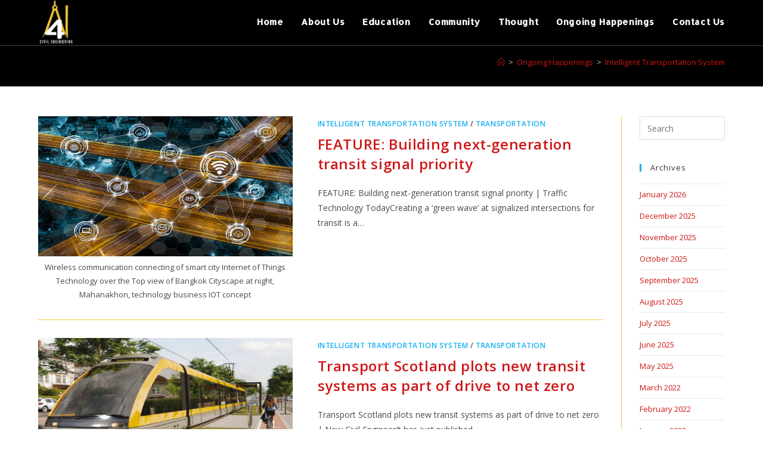

--- FILE ---
content_type: text/html; charset=UTF-8
request_url: https://www.civilengineering.ai/category/intelligent-transportation-system/
body_size: 21348
content:
<!DOCTYPE html>
<html class="html" lang="en">
<head>
	<meta charset="UTF-8">
	<link rel="profile" href="https://gmpg.org/xfn/11">

	<meta name='robots' content='index, follow, max-image-preview:large, max-snippet:-1, max-video-preview:-1' />
	<style>img:is([sizes="auto" i], [sizes^="auto," i]) { contain-intrinsic-size: 3000px 1500px }</style>
	<meta name="viewport" content="width=device-width, initial-scale=1"><meta property="og:title" content="AI 4 Civil Engineering"/>
<meta property="og:description" content=""/>
<meta property="og:image:alt" content="FEATURE: Building next-generation transit signal priority"/>
<meta property="og:image" content="https://www.civilengineering.ai/wp-content/uploads/2022/02/AdobeStock_169356292.jpeg"/>
<meta property="og:image:width" content="702" />
<meta property="og:image:height" content="468" />
<meta property="og:image:type" content="image/jpeg" />
<meta property="og:type" content="article"/>
<meta property="og:article:published_time" content="2022-02-17 21:40:06"/>
<meta property="og:article:modified_time" content="2022-02-17 21:40:14"/>
<meta property="og:article:tag" content="intelligent transportation system"/>
<meta property="og:article:tag" content="transportation"/>
<meta name="twitter:card" content="summary">
<meta name="twitter:title" content="AI 4 Civil Engineering"/>
<meta name="twitter:description" content=""/>
<meta name="twitter:image" content="https://www.civilengineering.ai/wp-content/uploads/2022/02/AdobeStock_169356292.jpeg"/>
<meta name="twitter:image:alt" content="FEATURE: Building next-generation transit signal priority"/>

	<!-- This site is optimized with the Yoast SEO plugin v25.1 - https://yoast.com/wordpress/plugins/seo/ -->
	<title>Intelligent Transportation System Archives - AI 4 Civil Engineering</title>
	<link rel="canonical" href="https://www.civilengineering.ai/category/intelligent-transportation-system/" />
	<link rel="next" href="https://www.civilengineering.ai/category/intelligent-transportation-system/page/2/" />
	<meta property="og:url" content="https://www.civilengineering.ai/category/intelligent-transportation-system/" />
	<meta property="og:site_name" content="AI 4 Civil Engineering" />
	<script type="application/ld+json" class="yoast-schema-graph">{"@context":"https://schema.org","@graph":[{"@type":"CollectionPage","@id":"https://www.civilengineering.ai/category/intelligent-transportation-system/","url":"https://www.civilengineering.ai/category/intelligent-transportation-system/","name":"Intelligent Transportation System Archives - AI 4 Civil Engineering","isPartOf":{"@id":"https://www.civilengineering.ai/#website"},"primaryImageOfPage":{"@id":"https://www.civilengineering.ai/category/intelligent-transportation-system/#primaryimage"},"image":{"@id":"https://www.civilengineering.ai/category/intelligent-transportation-system/#primaryimage"},"thumbnailUrl":"https://www.civilengineering.ai/wp-content/uploads/2022/02/AdobeStock_169356292.jpeg","breadcrumb":{"@id":"https://www.civilengineering.ai/category/intelligent-transportation-system/#breadcrumb"},"inLanguage":"en"},{"@type":"ImageObject","inLanguage":"en","@id":"https://www.civilengineering.ai/category/intelligent-transportation-system/#primaryimage","url":"https://www.civilengineering.ai/wp-content/uploads/2022/02/AdobeStock_169356292.jpeg","contentUrl":"https://www.civilengineering.ai/wp-content/uploads/2022/02/AdobeStock_169356292.jpeg","width":702,"height":468,"caption":"Wireless communication connecting of smart city Internet of Things Technology over the Top view of Bangkok Cityscape at night, Mahanakhon, technology business IOT concept"},{"@type":"BreadcrumbList","@id":"https://www.civilengineering.ai/category/intelligent-transportation-system/#breadcrumb","itemListElement":[{"@type":"ListItem","position":1,"name":"Home","item":"https://www.civilengineering.ai/"},{"@type":"ListItem","position":2,"name":"Intelligent Transportation System"}]},{"@type":"WebSite","@id":"https://www.civilengineering.ai/#website","url":"https://www.civilengineering.ai/","name":"AI 4 Civil Engineering","description":"","publisher":{"@id":"https://www.civilengineering.ai/#organization"},"potentialAction":[{"@type":"SearchAction","target":{"@type":"EntryPoint","urlTemplate":"https://www.civilengineering.ai/?s={search_term_string}"},"query-input":{"@type":"PropertyValueSpecification","valueRequired":true,"valueName":"search_term_string"}}],"inLanguage":"en"},{"@type":"Organization","@id":"https://www.civilengineering.ai/#organization","name":"AI4 Civil Engineering","url":"https://www.civilengineering.ai/","logo":{"@type":"ImageObject","inLanguage":"en","@id":"https://www.civilengineering.ai/#/schema/logo/image/","url":"https://www.civilengineering.ai/wp-content/uploads/2021/04/CEAI-01.png","contentUrl":"https://www.civilengineering.ai/wp-content/uploads/2021/04/CEAI-01.png","width":1601,"height":1592,"caption":"AI4 Civil Engineering"},"image":{"@id":"https://www.civilengineering.ai/#/schema/logo/image/"}}]}</script>
	<!-- / Yoast SEO plugin. -->


<link rel='dns-prefetch' href='//www.googletagmanager.com' />
<link rel='dns-prefetch' href='//stats.wp.com' />
<link rel='dns-prefetch' href='//fonts.googleapis.com' />
<link rel="alternate" type="application/rss+xml" title="AI 4 Civil Engineering &raquo; Feed" href="https://www.civilengineering.ai/feed/" />
<link rel="alternate" type="application/rss+xml" title="AI 4 Civil Engineering &raquo; Comments Feed" href="https://www.civilengineering.ai/comments/feed/" />
<link rel="alternate" type="application/rss+xml" title="AI 4 Civil Engineering &raquo; Intelligent Transportation System Category Feed" href="https://www.civilengineering.ai/category/intelligent-transportation-system/feed/" />
<script>
window._wpemojiSettings = {"baseUrl":"https:\/\/s.w.org\/images\/core\/emoji\/16.0.1\/72x72\/","ext":".png","svgUrl":"https:\/\/s.w.org\/images\/core\/emoji\/16.0.1\/svg\/","svgExt":".svg","source":{"concatemoji":"https:\/\/www.civilengineering.ai\/wp-includes\/js\/wp-emoji-release.min.js?ver=6.8.3"}};
/*! This file is auto-generated */
!function(s,n){var o,i,e;function c(e){try{var t={supportTests:e,timestamp:(new Date).valueOf()};sessionStorage.setItem(o,JSON.stringify(t))}catch(e){}}function p(e,t,n){e.clearRect(0,0,e.canvas.width,e.canvas.height),e.fillText(t,0,0);var t=new Uint32Array(e.getImageData(0,0,e.canvas.width,e.canvas.height).data),a=(e.clearRect(0,0,e.canvas.width,e.canvas.height),e.fillText(n,0,0),new Uint32Array(e.getImageData(0,0,e.canvas.width,e.canvas.height).data));return t.every(function(e,t){return e===a[t]})}function u(e,t){e.clearRect(0,0,e.canvas.width,e.canvas.height),e.fillText(t,0,0);for(var n=e.getImageData(16,16,1,1),a=0;a<n.data.length;a++)if(0!==n.data[a])return!1;return!0}function f(e,t,n,a){switch(t){case"flag":return n(e,"\ud83c\udff3\ufe0f\u200d\u26a7\ufe0f","\ud83c\udff3\ufe0f\u200b\u26a7\ufe0f")?!1:!n(e,"\ud83c\udde8\ud83c\uddf6","\ud83c\udde8\u200b\ud83c\uddf6")&&!n(e,"\ud83c\udff4\udb40\udc67\udb40\udc62\udb40\udc65\udb40\udc6e\udb40\udc67\udb40\udc7f","\ud83c\udff4\u200b\udb40\udc67\u200b\udb40\udc62\u200b\udb40\udc65\u200b\udb40\udc6e\u200b\udb40\udc67\u200b\udb40\udc7f");case"emoji":return!a(e,"\ud83e\udedf")}return!1}function g(e,t,n,a){var r="undefined"!=typeof WorkerGlobalScope&&self instanceof WorkerGlobalScope?new OffscreenCanvas(300,150):s.createElement("canvas"),o=r.getContext("2d",{willReadFrequently:!0}),i=(o.textBaseline="top",o.font="600 32px Arial",{});return e.forEach(function(e){i[e]=t(o,e,n,a)}),i}function t(e){var t=s.createElement("script");t.src=e,t.defer=!0,s.head.appendChild(t)}"undefined"!=typeof Promise&&(o="wpEmojiSettingsSupports",i=["flag","emoji"],n.supports={everything:!0,everythingExceptFlag:!0},e=new Promise(function(e){s.addEventListener("DOMContentLoaded",e,{once:!0})}),new Promise(function(t){var n=function(){try{var e=JSON.parse(sessionStorage.getItem(o));if("object"==typeof e&&"number"==typeof e.timestamp&&(new Date).valueOf()<e.timestamp+604800&&"object"==typeof e.supportTests)return e.supportTests}catch(e){}return null}();if(!n){if("undefined"!=typeof Worker&&"undefined"!=typeof OffscreenCanvas&&"undefined"!=typeof URL&&URL.createObjectURL&&"undefined"!=typeof Blob)try{var e="postMessage("+g.toString()+"("+[JSON.stringify(i),f.toString(),p.toString(),u.toString()].join(",")+"));",a=new Blob([e],{type:"text/javascript"}),r=new Worker(URL.createObjectURL(a),{name:"wpTestEmojiSupports"});return void(r.onmessage=function(e){c(n=e.data),r.terminate(),t(n)})}catch(e){}c(n=g(i,f,p,u))}t(n)}).then(function(e){for(var t in e)n.supports[t]=e[t],n.supports.everything=n.supports.everything&&n.supports[t],"flag"!==t&&(n.supports.everythingExceptFlag=n.supports.everythingExceptFlag&&n.supports[t]);n.supports.everythingExceptFlag=n.supports.everythingExceptFlag&&!n.supports.flag,n.DOMReady=!1,n.readyCallback=function(){n.DOMReady=!0}}).then(function(){return e}).then(function(){var e;n.supports.everything||(n.readyCallback(),(e=n.source||{}).concatemoji?t(e.concatemoji):e.wpemoji&&e.twemoji&&(t(e.twemoji),t(e.wpemoji)))}))}((window,document),window._wpemojiSettings);
</script>
<link rel='stylesheet' id='wprm-public-css' href='https://www.civilengineering.ai/wp-content/plugins/wp-recipe-maker/dist/public-modern.css?ver=9.8.3' media='all' />
<style id='wp-emoji-styles-inline-css'>

	img.wp-smiley, img.emoji {
		display: inline !important;
		border: none !important;
		box-shadow: none !important;
		height: 1em !important;
		width: 1em !important;
		margin: 0 0.07em !important;
		vertical-align: -0.1em !important;
		background: none !important;
		padding: 0 !important;
	}
</style>
<link rel='stylesheet' id='wp-block-library-css' href='https://www.civilengineering.ai/wp-includes/css/dist/block-library/style.min.css?ver=6.8.3' media='all' />
<style id='wp-block-library-theme-inline-css'>
.wp-block-audio :where(figcaption){color:#555;font-size:13px;text-align:center}.is-dark-theme .wp-block-audio :where(figcaption){color:#ffffffa6}.wp-block-audio{margin:0 0 1em}.wp-block-code{border:1px solid #ccc;border-radius:4px;font-family:Menlo,Consolas,monaco,monospace;padding:.8em 1em}.wp-block-embed :where(figcaption){color:#555;font-size:13px;text-align:center}.is-dark-theme .wp-block-embed :where(figcaption){color:#ffffffa6}.wp-block-embed{margin:0 0 1em}.blocks-gallery-caption{color:#555;font-size:13px;text-align:center}.is-dark-theme .blocks-gallery-caption{color:#ffffffa6}:root :where(.wp-block-image figcaption){color:#555;font-size:13px;text-align:center}.is-dark-theme :root :where(.wp-block-image figcaption){color:#ffffffa6}.wp-block-image{margin:0 0 1em}.wp-block-pullquote{border-bottom:4px solid;border-top:4px solid;color:currentColor;margin-bottom:1.75em}.wp-block-pullquote cite,.wp-block-pullquote footer,.wp-block-pullquote__citation{color:currentColor;font-size:.8125em;font-style:normal;text-transform:uppercase}.wp-block-quote{border-left:.25em solid;margin:0 0 1.75em;padding-left:1em}.wp-block-quote cite,.wp-block-quote footer{color:currentColor;font-size:.8125em;font-style:normal;position:relative}.wp-block-quote:where(.has-text-align-right){border-left:none;border-right:.25em solid;padding-left:0;padding-right:1em}.wp-block-quote:where(.has-text-align-center){border:none;padding-left:0}.wp-block-quote.is-large,.wp-block-quote.is-style-large,.wp-block-quote:where(.is-style-plain){border:none}.wp-block-search .wp-block-search__label{font-weight:700}.wp-block-search__button{border:1px solid #ccc;padding:.375em .625em}:where(.wp-block-group.has-background){padding:1.25em 2.375em}.wp-block-separator.has-css-opacity{opacity:.4}.wp-block-separator{border:none;border-bottom:2px solid;margin-left:auto;margin-right:auto}.wp-block-separator.has-alpha-channel-opacity{opacity:1}.wp-block-separator:not(.is-style-wide):not(.is-style-dots){width:100px}.wp-block-separator.has-background:not(.is-style-dots){border-bottom:none;height:1px}.wp-block-separator.has-background:not(.is-style-wide):not(.is-style-dots){height:2px}.wp-block-table{margin:0 0 1em}.wp-block-table td,.wp-block-table th{word-break:normal}.wp-block-table :where(figcaption){color:#555;font-size:13px;text-align:center}.is-dark-theme .wp-block-table :where(figcaption){color:#ffffffa6}.wp-block-video :where(figcaption){color:#555;font-size:13px;text-align:center}.is-dark-theme .wp-block-video :where(figcaption){color:#ffffffa6}.wp-block-video{margin:0 0 1em}:root :where(.wp-block-template-part.has-background){margin-bottom:0;margin-top:0;padding:1.25em 2.375em}
</style>
<style id='classic-theme-styles-inline-css'>
/*! This file is auto-generated */
.wp-block-button__link{color:#fff;background-color:#32373c;border-radius:9999px;box-shadow:none;text-decoration:none;padding:calc(.667em + 2px) calc(1.333em + 2px);font-size:1.125em}.wp-block-file__button{background:#32373c;color:#fff;text-decoration:none}
</style>
<link rel='stylesheet' id='mediaelement-css' href='https://www.civilengineering.ai/wp-includes/js/mediaelement/mediaelementplayer-legacy.min.css?ver=4.2.17' media='all' />
<link rel='stylesheet' id='wp-mediaelement-css' href='https://www.civilengineering.ai/wp-includes/js/mediaelement/wp-mediaelement.min.css?ver=6.8.3' media='all' />
<style id='jetpack-sharing-buttons-style-inline-css'>
.jetpack-sharing-buttons__services-list{display:flex;flex-direction:row;flex-wrap:wrap;gap:0;list-style-type:none;margin:5px;padding:0}.jetpack-sharing-buttons__services-list.has-small-icon-size{font-size:12px}.jetpack-sharing-buttons__services-list.has-normal-icon-size{font-size:16px}.jetpack-sharing-buttons__services-list.has-large-icon-size{font-size:24px}.jetpack-sharing-buttons__services-list.has-huge-icon-size{font-size:36px}@media print{.jetpack-sharing-buttons__services-list{display:none!important}}.editor-styles-wrapper .wp-block-jetpack-sharing-buttons{gap:0;padding-inline-start:0}ul.jetpack-sharing-buttons__services-list.has-background{padding:1.25em 2.375em}
</style>
<style id='global-styles-inline-css'>
:root{--wp--preset--aspect-ratio--square: 1;--wp--preset--aspect-ratio--4-3: 4/3;--wp--preset--aspect-ratio--3-4: 3/4;--wp--preset--aspect-ratio--3-2: 3/2;--wp--preset--aspect-ratio--2-3: 2/3;--wp--preset--aspect-ratio--16-9: 16/9;--wp--preset--aspect-ratio--9-16: 9/16;--wp--preset--color--black: #000000;--wp--preset--color--cyan-bluish-gray: #abb8c3;--wp--preset--color--white: #ffffff;--wp--preset--color--pale-pink: #f78da7;--wp--preset--color--vivid-red: #cf2e2e;--wp--preset--color--luminous-vivid-orange: #ff6900;--wp--preset--color--luminous-vivid-amber: #fcb900;--wp--preset--color--light-green-cyan: #7bdcb5;--wp--preset--color--vivid-green-cyan: #00d084;--wp--preset--color--pale-cyan-blue: #8ed1fc;--wp--preset--color--vivid-cyan-blue: #0693e3;--wp--preset--color--vivid-purple: #9b51e0;--wp--preset--gradient--vivid-cyan-blue-to-vivid-purple: linear-gradient(135deg,rgba(6,147,227,1) 0%,rgb(155,81,224) 100%);--wp--preset--gradient--light-green-cyan-to-vivid-green-cyan: linear-gradient(135deg,rgb(122,220,180) 0%,rgb(0,208,130) 100%);--wp--preset--gradient--luminous-vivid-amber-to-luminous-vivid-orange: linear-gradient(135deg,rgba(252,185,0,1) 0%,rgba(255,105,0,1) 100%);--wp--preset--gradient--luminous-vivid-orange-to-vivid-red: linear-gradient(135deg,rgba(255,105,0,1) 0%,rgb(207,46,46) 100%);--wp--preset--gradient--very-light-gray-to-cyan-bluish-gray: linear-gradient(135deg,rgb(238,238,238) 0%,rgb(169,184,195) 100%);--wp--preset--gradient--cool-to-warm-spectrum: linear-gradient(135deg,rgb(74,234,220) 0%,rgb(151,120,209) 20%,rgb(207,42,186) 40%,rgb(238,44,130) 60%,rgb(251,105,98) 80%,rgb(254,248,76) 100%);--wp--preset--gradient--blush-light-purple: linear-gradient(135deg,rgb(255,206,236) 0%,rgb(152,150,240) 100%);--wp--preset--gradient--blush-bordeaux: linear-gradient(135deg,rgb(254,205,165) 0%,rgb(254,45,45) 50%,rgb(107,0,62) 100%);--wp--preset--gradient--luminous-dusk: linear-gradient(135deg,rgb(255,203,112) 0%,rgb(199,81,192) 50%,rgb(65,88,208) 100%);--wp--preset--gradient--pale-ocean: linear-gradient(135deg,rgb(255,245,203) 0%,rgb(182,227,212) 50%,rgb(51,167,181) 100%);--wp--preset--gradient--electric-grass: linear-gradient(135deg,rgb(202,248,128) 0%,rgb(113,206,126) 100%);--wp--preset--gradient--midnight: linear-gradient(135deg,rgb(2,3,129) 0%,rgb(40,116,252) 100%);--wp--preset--font-size--small: 13px;--wp--preset--font-size--medium: 20px;--wp--preset--font-size--large: 36px;--wp--preset--font-size--x-large: 42px;--wp--preset--spacing--20: 0.44rem;--wp--preset--spacing--30: 0.67rem;--wp--preset--spacing--40: 1rem;--wp--preset--spacing--50: 1.5rem;--wp--preset--spacing--60: 2.25rem;--wp--preset--spacing--70: 3.38rem;--wp--preset--spacing--80: 5.06rem;--wp--preset--shadow--natural: 6px 6px 9px rgba(0, 0, 0, 0.2);--wp--preset--shadow--deep: 12px 12px 50px rgba(0, 0, 0, 0.4);--wp--preset--shadow--sharp: 6px 6px 0px rgba(0, 0, 0, 0.2);--wp--preset--shadow--outlined: 6px 6px 0px -3px rgba(255, 255, 255, 1), 6px 6px rgba(0, 0, 0, 1);--wp--preset--shadow--crisp: 6px 6px 0px rgba(0, 0, 0, 1);}:where(.is-layout-flex){gap: 0.5em;}:where(.is-layout-grid){gap: 0.5em;}body .is-layout-flex{display: flex;}.is-layout-flex{flex-wrap: wrap;align-items: center;}.is-layout-flex > :is(*, div){margin: 0;}body .is-layout-grid{display: grid;}.is-layout-grid > :is(*, div){margin: 0;}:where(.wp-block-columns.is-layout-flex){gap: 2em;}:where(.wp-block-columns.is-layout-grid){gap: 2em;}:where(.wp-block-post-template.is-layout-flex){gap: 1.25em;}:where(.wp-block-post-template.is-layout-grid){gap: 1.25em;}.has-black-color{color: var(--wp--preset--color--black) !important;}.has-cyan-bluish-gray-color{color: var(--wp--preset--color--cyan-bluish-gray) !important;}.has-white-color{color: var(--wp--preset--color--white) !important;}.has-pale-pink-color{color: var(--wp--preset--color--pale-pink) !important;}.has-vivid-red-color{color: var(--wp--preset--color--vivid-red) !important;}.has-luminous-vivid-orange-color{color: var(--wp--preset--color--luminous-vivid-orange) !important;}.has-luminous-vivid-amber-color{color: var(--wp--preset--color--luminous-vivid-amber) !important;}.has-light-green-cyan-color{color: var(--wp--preset--color--light-green-cyan) !important;}.has-vivid-green-cyan-color{color: var(--wp--preset--color--vivid-green-cyan) !important;}.has-pale-cyan-blue-color{color: var(--wp--preset--color--pale-cyan-blue) !important;}.has-vivid-cyan-blue-color{color: var(--wp--preset--color--vivid-cyan-blue) !important;}.has-vivid-purple-color{color: var(--wp--preset--color--vivid-purple) !important;}.has-black-background-color{background-color: var(--wp--preset--color--black) !important;}.has-cyan-bluish-gray-background-color{background-color: var(--wp--preset--color--cyan-bluish-gray) !important;}.has-white-background-color{background-color: var(--wp--preset--color--white) !important;}.has-pale-pink-background-color{background-color: var(--wp--preset--color--pale-pink) !important;}.has-vivid-red-background-color{background-color: var(--wp--preset--color--vivid-red) !important;}.has-luminous-vivid-orange-background-color{background-color: var(--wp--preset--color--luminous-vivid-orange) !important;}.has-luminous-vivid-amber-background-color{background-color: var(--wp--preset--color--luminous-vivid-amber) !important;}.has-light-green-cyan-background-color{background-color: var(--wp--preset--color--light-green-cyan) !important;}.has-vivid-green-cyan-background-color{background-color: var(--wp--preset--color--vivid-green-cyan) !important;}.has-pale-cyan-blue-background-color{background-color: var(--wp--preset--color--pale-cyan-blue) !important;}.has-vivid-cyan-blue-background-color{background-color: var(--wp--preset--color--vivid-cyan-blue) !important;}.has-vivid-purple-background-color{background-color: var(--wp--preset--color--vivid-purple) !important;}.has-black-border-color{border-color: var(--wp--preset--color--black) !important;}.has-cyan-bluish-gray-border-color{border-color: var(--wp--preset--color--cyan-bluish-gray) !important;}.has-white-border-color{border-color: var(--wp--preset--color--white) !important;}.has-pale-pink-border-color{border-color: var(--wp--preset--color--pale-pink) !important;}.has-vivid-red-border-color{border-color: var(--wp--preset--color--vivid-red) !important;}.has-luminous-vivid-orange-border-color{border-color: var(--wp--preset--color--luminous-vivid-orange) !important;}.has-luminous-vivid-amber-border-color{border-color: var(--wp--preset--color--luminous-vivid-amber) !important;}.has-light-green-cyan-border-color{border-color: var(--wp--preset--color--light-green-cyan) !important;}.has-vivid-green-cyan-border-color{border-color: var(--wp--preset--color--vivid-green-cyan) !important;}.has-pale-cyan-blue-border-color{border-color: var(--wp--preset--color--pale-cyan-blue) !important;}.has-vivid-cyan-blue-border-color{border-color: var(--wp--preset--color--vivid-cyan-blue) !important;}.has-vivid-purple-border-color{border-color: var(--wp--preset--color--vivid-purple) !important;}.has-vivid-cyan-blue-to-vivid-purple-gradient-background{background: var(--wp--preset--gradient--vivid-cyan-blue-to-vivid-purple) !important;}.has-light-green-cyan-to-vivid-green-cyan-gradient-background{background: var(--wp--preset--gradient--light-green-cyan-to-vivid-green-cyan) !important;}.has-luminous-vivid-amber-to-luminous-vivid-orange-gradient-background{background: var(--wp--preset--gradient--luminous-vivid-amber-to-luminous-vivid-orange) !important;}.has-luminous-vivid-orange-to-vivid-red-gradient-background{background: var(--wp--preset--gradient--luminous-vivid-orange-to-vivid-red) !important;}.has-very-light-gray-to-cyan-bluish-gray-gradient-background{background: var(--wp--preset--gradient--very-light-gray-to-cyan-bluish-gray) !important;}.has-cool-to-warm-spectrum-gradient-background{background: var(--wp--preset--gradient--cool-to-warm-spectrum) !important;}.has-blush-light-purple-gradient-background{background: var(--wp--preset--gradient--blush-light-purple) !important;}.has-blush-bordeaux-gradient-background{background: var(--wp--preset--gradient--blush-bordeaux) !important;}.has-luminous-dusk-gradient-background{background: var(--wp--preset--gradient--luminous-dusk) !important;}.has-pale-ocean-gradient-background{background: var(--wp--preset--gradient--pale-ocean) !important;}.has-electric-grass-gradient-background{background: var(--wp--preset--gradient--electric-grass) !important;}.has-midnight-gradient-background{background: var(--wp--preset--gradient--midnight) !important;}.has-small-font-size{font-size: var(--wp--preset--font-size--small) !important;}.has-medium-font-size{font-size: var(--wp--preset--font-size--medium) !important;}.has-large-font-size{font-size: var(--wp--preset--font-size--large) !important;}.has-x-large-font-size{font-size: var(--wp--preset--font-size--x-large) !important;}
:where(.wp-block-post-template.is-layout-flex){gap: 1.25em;}:where(.wp-block-post-template.is-layout-grid){gap: 1.25em;}
:where(.wp-block-columns.is-layout-flex){gap: 2em;}:where(.wp-block-columns.is-layout-grid){gap: 2em;}
:root :where(.wp-block-pullquote){font-size: 1.5em;line-height: 1.6;}
</style>
<link rel='stylesheet' id='vlp-public-css' href='https://www.civilengineering.ai/wp-content/plugins/visual-link-preview/dist/public.css?ver=2.2.7' media='all' />
<link rel='stylesheet' id='htbbootstrap-css' href='https://www.civilengineering.ai/wp-content/plugins/ht-mega-for-elementor/assets/css/htbbootstrap.css?ver=2.8.7' media='all' />
<link rel='stylesheet' id='font-awesome-css' href='https://www.civilengineering.ai/wp-content/themes/oceanwp/assets/fonts/fontawesome/css/all.min.css?ver=6.7.2' media='all' />
<link rel='stylesheet' id='htmega-animation-css' href='https://www.civilengineering.ai/wp-content/plugins/ht-mega-for-elementor/assets/css/animation.css?ver=2.8.7' media='all' />
<link rel='stylesheet' id='htmega-keyframes-css' href='https://www.civilengineering.ai/wp-content/plugins/ht-mega-for-elementor/assets/css/htmega-keyframes.css?ver=2.8.7' media='all' />
<link rel='stylesheet' id='htmega-global-style-min-css' href='https://www.civilengineering.ai/wp-content/plugins/ht-mega-for-elementor/assets/css/htmega-global-style.min.css?ver=2.8.7' media='all' />
<link rel='stylesheet' id='elementor-frontend-css' href='https://www.civilengineering.ai/wp-content/plugins/elementor/assets/css/frontend.min.css?ver=3.29.0' media='all' />
<link rel='stylesheet' id='elementor-post-84-css' href='https://www.civilengineering.ai/wp-content/uploads/elementor/css/post-84.css?ver=1747669444' media='all' />
<link rel='stylesheet' id='simple-line-icons-css' href='https://www.civilengineering.ai/wp-content/themes/oceanwp/assets/css/third/simple-line-icons.min.css?ver=2.4.0' media='all' />
<link rel='stylesheet' id='oceanwp-style-css' href='https://www.civilengineering.ai/wp-content/themes/oceanwp/assets/css/style.min.css?ver=4.0.9' media='all' />
<style id='oceanwp-style-inline-css'>
div.wpforms-container-full .wpforms-form input[type=submit]:hover,
			div.wpforms-container-full .wpforms-form input[type=submit]:focus,
			div.wpforms-container-full .wpforms-form input[type=submit]:active,
			div.wpforms-container-full .wpforms-form button[type=submit]:hover,
			div.wpforms-container-full .wpforms-form button[type=submit]:focus,
			div.wpforms-container-full .wpforms-form button[type=submit]:active,
			div.wpforms-container-full .wpforms-form .wpforms-page-button:hover,
			div.wpforms-container-full .wpforms-form .wpforms-page-button:active,
			div.wpforms-container-full .wpforms-form .wpforms-page-button:focus {
				border: none;
			}
</style>
<link rel='stylesheet' id='oceanwp-google-font-allerta-css' href='//fonts.googleapis.com/css?family=Allerta%3A100%2C200%2C300%2C400%2C500%2C600%2C700%2C800%2C900%2C100i%2C200i%2C300i%2C400i%2C500i%2C600i%2C700i%2C800i%2C900i&#038;subset=latin&#038;display=swap&#038;ver=6.8.3' media='all' />
<link rel='stylesheet' id='oceanwp-google-font-open-sans-css' href='//fonts.googleapis.com/css?family=Open+Sans%3A100%2C200%2C300%2C400%2C500%2C600%2C700%2C800%2C900%2C100i%2C200i%2C300i%2C400i%2C500i%2C600i%2C700i%2C800i%2C900i&#038;subset=latin&#038;display=swap&#038;ver=6.8.3' media='all' />
<link rel='stylesheet' id='eael-general-css' href='https://www.civilengineering.ai/wp-content/plugins/essential-addons-for-elementor-lite/assets/front-end/css/view/general.min.css?ver=6.1.13' media='all' />
<link rel='stylesheet' id='oe-widgets-style-css' href='https://www.civilengineering.ai/wp-content/plugins/ocean-extra/assets/css/widgets.css?ver=6.8.3' media='all' />
<script src="https://www.civilengineering.ai/wp-includes/js/jquery/jquery.min.js?ver=3.7.1" id="jquery-core-js"></script>
<script src="https://www.civilengineering.ai/wp-includes/js/jquery/jquery-migrate.min.js?ver=3.4.1" id="jquery-migrate-js"></script>

<!-- Google tag (gtag.js) snippet added by Site Kit -->

<!-- Google Analytics snippet added by Site Kit -->
<script src="https://www.googletagmanager.com/gtag/js?id=G-QT90XTH6FM" id="google_gtagjs-js" async></script>
<script id="google_gtagjs-js-after">
window.dataLayer = window.dataLayer || [];function gtag(){dataLayer.push(arguments);}
gtag("set","linker",{"domains":["www.civilengineering.ai"]});
gtag("js", new Date());
gtag("set", "developer_id.dZTNiMT", true);
gtag("config", "G-QT90XTH6FM");
</script>

<!-- End Google tag (gtag.js) snippet added by Site Kit -->
<link rel="https://api.w.org/" href="https://www.civilengineering.ai/wp-json/" /><link rel="alternate" title="JSON" type="application/json" href="https://www.civilengineering.ai/wp-json/wp/v2/categories/52" /><link rel="EditURI" type="application/rsd+xml" title="RSD" href="https://www.civilengineering.ai/xmlrpc.php?rsd" />
<meta name="generator" content="WordPress 6.8.3" />
<link rel='dns-prefetch' href='https://i0.wp.com/'><link rel='preconnect' href='https://i0.wp.com/' crossorigin><link rel='dns-prefetch' href='https://wp.fifu.app/'><link rel='preconnect' href='https://wp.fifu.app/' crossorigin><link rel='dns-prefetch' href='https://i1.wp.com/'><link rel='preconnect' href='https://i1.wp.com/' crossorigin><link rel='dns-prefetch' href='https://wp.fifu.app/'><link rel='preconnect' href='https://wp.fifu.app/' crossorigin><link rel='dns-prefetch' href='https://i2.wp.com/'><link rel='preconnect' href='https://i2.wp.com/' crossorigin><link rel='dns-prefetch' href='https://wp.fifu.app/'><link rel='preconnect' href='https://wp.fifu.app/' crossorigin><link rel='dns-prefetch' href='https://i3.wp.com/'><link rel='preconnect' href='https://i3.wp.com/' crossorigin><link rel='dns-prefetch' href='https://wp.fifu.app/'><link rel='preconnect' href='https://wp.fifu.app/' crossorigin><meta name="generator" content="Site Kit by Google 1.152.1" /><style id="mystickymenu" type="text/css">#mysticky-nav { width:100%; position: static; height: auto !important; }#mysticky-nav.wrapfixed { position:fixed; left: 0px; margin-top:0px;  z-index: 99990; -webkit-transition: 0.3s; -moz-transition: 0.3s; -o-transition: 0.3s; transition: 0.3s; -ms-filter:"progid:DXImageTransform.Microsoft.Alpha(Opacity=90)"; filter: alpha(opacity=90); opacity:0.9; background-color: #000000;}#mysticky-nav.wrapfixed .myfixed{ background-color: #000000; position: relative;top: auto;left: auto;right: auto;}#mysticky-nav .myfixed { margin:0 auto; float:none; border:0px; background:none; max-width:100%; }</style>			<style type="text/css">
																															</style>
			<style type="text/css"> .tippy-box[data-theme~="wprm"] { background-color: #333333; color: #FFFFFF; } .tippy-box[data-theme~="wprm"][data-placement^="top"] > .tippy-arrow::before { border-top-color: #333333; } .tippy-box[data-theme~="wprm"][data-placement^="bottom"] > .tippy-arrow::before { border-bottom-color: #333333; } .tippy-box[data-theme~="wprm"][data-placement^="left"] > .tippy-arrow::before { border-left-color: #333333; } .tippy-box[data-theme~="wprm"][data-placement^="right"] > .tippy-arrow::before { border-right-color: #333333; } .tippy-box[data-theme~="wprm"] a { color: #FFFFFF; } .wprm-comment-rating svg { width: 18px !important; height: 18px !important; } img.wprm-comment-rating { width: 90px !important; height: 18px !important; } body { --comment-rating-star-color: #343434; } body { --wprm-popup-font-size: 16px; } body { --wprm-popup-background: #ffffff; } body { --wprm-popup-title: #000000; } body { --wprm-popup-content: #444444; } body { --wprm-popup-button-background: #444444; } body { --wprm-popup-button-text: #ffffff; }</style><style type="text/css">.wprm-glossary-term {color: #5A822B;text-decoration: underline;cursor: help;}</style><style type="text/css">.wprm-recipe-template-snippet-basic-buttons {
    font-family: inherit; /* wprm_font_family type=font */
    font-size: 0.9em; /* wprm_font_size type=font_size */
    text-align: center; /* wprm_text_align type=align */
    margin-top: 0px; /* wprm_margin_top type=size */
    margin-bottom: 10px; /* wprm_margin_bottom type=size */
}
.wprm-recipe-template-snippet-basic-buttons a  {
    margin: 5px; /* wprm_margin_button type=size */
    margin: 5px; /* wprm_margin_button type=size */
}

.wprm-recipe-template-snippet-basic-buttons a:first-child {
    margin-left: 0;
}
.wprm-recipe-template-snippet-basic-buttons a:last-child {
    margin-right: 0;
}.wprm-recipe-template-chic {
    margin: 20px auto;
    background-color: #fafafa; /* wprm_background type=color */
    font-family: -apple-system, BlinkMacSystemFont, "Segoe UI", Roboto, Oxygen-Sans, Ubuntu, Cantarell, "Helvetica Neue", sans-serif; /* wprm_main_font_family type=font */
    font-size: 0.9em; /* wprm_main_font_size type=font_size */
    line-height: 1.5em; /* wprm_main_line_height type=font_size */
    color: #333333; /* wprm_main_text type=color */
    max-width: 650px; /* wprm_max_width type=size */
}
.wprm-recipe-template-chic a {
    color: #3498db; /* wprm_link type=color */
}
.wprm-recipe-template-chic p, .wprm-recipe-template-chic li {
    font-family: -apple-system, BlinkMacSystemFont, "Segoe UI", Roboto, Oxygen-Sans, Ubuntu, Cantarell, "Helvetica Neue", sans-serif; /* wprm_main_font_family type=font */
    font-size: 1em !important;
    line-height: 1.5em !important; /* wprm_main_line_height type=font_size */
}
.wprm-recipe-template-chic li {
    margin: 0 0 0 32px !important;
    padding: 0 !important;
}
.rtl .wprm-recipe-template-chic li {
    margin: 0 32px 0 0 !important;
}
.wprm-recipe-template-chic ol, .wprm-recipe-template-chic ul {
    margin: 0 !important;
    padding: 0 !important;
}
.wprm-recipe-template-chic br {
    display: none;
}
.wprm-recipe-template-chic .wprm-recipe-name,
.wprm-recipe-template-chic .wprm-recipe-header {
    font-family: -apple-system, BlinkMacSystemFont, "Segoe UI", Roboto, Oxygen-Sans, Ubuntu, Cantarell, "Helvetica Neue", sans-serif; /* wprm_header_font_family type=font */
    color: #000000; /* wprm_header_text type=color */
    line-height: 1.3em; /* wprm_header_line_height type=font_size */
}
.wprm-recipe-template-chic h1,
.wprm-recipe-template-chic h2,
.wprm-recipe-template-chic h3,
.wprm-recipe-template-chic h4,
.wprm-recipe-template-chic h5,
.wprm-recipe-template-chic h6 {
    font-family: -apple-system, BlinkMacSystemFont, "Segoe UI", Roboto, Oxygen-Sans, Ubuntu, Cantarell, "Helvetica Neue", sans-serif; /* wprm_header_font_family type=font */
    color: #212121; /* wprm_header_text type=color */
    line-height: 1.3em; /* wprm_header_line_height type=font_size */
    margin: 0 !important;
    padding: 0 !important;
}
.wprm-recipe-template-chic .wprm-recipe-header {
    margin-top: 1.2em !important;
}
.wprm-recipe-template-chic h1 {
    font-size: 2em; /* wprm_h1_size type=font_size */
}
.wprm-recipe-template-chic h2 {
    font-size: 1.8em; /* wprm_h2_size type=font_size */
}
.wprm-recipe-template-chic h3 {
    font-size: 1.2em; /* wprm_h3_size type=font_size */
}
.wprm-recipe-template-chic h4 {
    font-size: 1em; /* wprm_h4_size type=font_size */
}
.wprm-recipe-template-chic h5 {
    font-size: 1em; /* wprm_h5_size type=font_size */
}
.wprm-recipe-template-chic h6 {
    font-size: 1em; /* wprm_h6_size type=font_size */
}.wprm-recipe-template-chic {
    font-size: 1em; /* wprm_main_font_size type=font_size */
	border-style: solid; /* wprm_border_style type=border */
	border-width: 1px; /* wprm_border_width type=size */
	border-color: #E0E0E0; /* wprm_border type=color */
    padding: 10px;
    background-color: #ffffff; /* wprm_background type=color */
    max-width: 950px; /* wprm_max_width type=size */
}
.wprm-recipe-template-chic a {
    color: #5A822B; /* wprm_link type=color */
}
.wprm-recipe-template-chic .wprm-recipe-name {
    line-height: 1.3em;
    font-weight: bold;
}
.wprm-recipe-template-chic .wprm-template-chic-buttons {
	clear: both;
    font-size: 0.9em;
    text-align: center;
}
.wprm-recipe-template-chic .wprm-template-chic-buttons .wprm-recipe-icon {
    margin-right: 5px;
}
.wprm-recipe-template-chic .wprm-recipe-header {
	margin-bottom: 0.5em !important;
}
.wprm-recipe-template-chic .wprm-nutrition-label-container {
	font-size: 0.9em;
}
.wprm-recipe-template-chic .wprm-call-to-action {
	border-radius: 3px;
}.wprm-recipe-template-compact-howto {
    margin: 20px auto;
    background-color: #fafafa; /* wprm_background type=color */
    font-family: -apple-system, BlinkMacSystemFont, "Segoe UI", Roboto, Oxygen-Sans, Ubuntu, Cantarell, "Helvetica Neue", sans-serif; /* wprm_main_font_family type=font */
    font-size: 0.9em; /* wprm_main_font_size type=font_size */
    line-height: 1.5em; /* wprm_main_line_height type=font_size */
    color: #333333; /* wprm_main_text type=color */
    max-width: 650px; /* wprm_max_width type=size */
}
.wprm-recipe-template-compact-howto a {
    color: #3498db; /* wprm_link type=color */
}
.wprm-recipe-template-compact-howto p, .wprm-recipe-template-compact-howto li {
    font-family: -apple-system, BlinkMacSystemFont, "Segoe UI", Roboto, Oxygen-Sans, Ubuntu, Cantarell, "Helvetica Neue", sans-serif; /* wprm_main_font_family type=font */
    font-size: 1em !important;
    line-height: 1.5em !important; /* wprm_main_line_height type=font_size */
}
.wprm-recipe-template-compact-howto li {
    margin: 0 0 0 32px !important;
    padding: 0 !important;
}
.rtl .wprm-recipe-template-compact-howto li {
    margin: 0 32px 0 0 !important;
}
.wprm-recipe-template-compact-howto ol, .wprm-recipe-template-compact-howto ul {
    margin: 0 !important;
    padding: 0 !important;
}
.wprm-recipe-template-compact-howto br {
    display: none;
}
.wprm-recipe-template-compact-howto .wprm-recipe-name,
.wprm-recipe-template-compact-howto .wprm-recipe-header {
    font-family: -apple-system, BlinkMacSystemFont, "Segoe UI", Roboto, Oxygen-Sans, Ubuntu, Cantarell, "Helvetica Neue", sans-serif; /* wprm_header_font_family type=font */
    color: #000000; /* wprm_header_text type=color */
    line-height: 1.3em; /* wprm_header_line_height type=font_size */
}
.wprm-recipe-template-compact-howto h1,
.wprm-recipe-template-compact-howto h2,
.wprm-recipe-template-compact-howto h3,
.wprm-recipe-template-compact-howto h4,
.wprm-recipe-template-compact-howto h5,
.wprm-recipe-template-compact-howto h6 {
    font-family: -apple-system, BlinkMacSystemFont, "Segoe UI", Roboto, Oxygen-Sans, Ubuntu, Cantarell, "Helvetica Neue", sans-serif; /* wprm_header_font_family type=font */
    color: #212121; /* wprm_header_text type=color */
    line-height: 1.3em; /* wprm_header_line_height type=font_size */
    margin: 0 !important;
    padding: 0 !important;
}
.wprm-recipe-template-compact-howto .wprm-recipe-header {
    margin-top: 1.2em !important;
}
.wprm-recipe-template-compact-howto h1 {
    font-size: 2em; /* wprm_h1_size type=font_size */
}
.wprm-recipe-template-compact-howto h2 {
    font-size: 1.8em; /* wprm_h2_size type=font_size */
}
.wprm-recipe-template-compact-howto h3 {
    font-size: 1.2em; /* wprm_h3_size type=font_size */
}
.wprm-recipe-template-compact-howto h4 {
    font-size: 1em; /* wprm_h4_size type=font_size */
}
.wprm-recipe-template-compact-howto h5 {
    font-size: 1em; /* wprm_h5_size type=font_size */
}
.wprm-recipe-template-compact-howto h6 {
    font-size: 1em; /* wprm_h6_size type=font_size */
}.wprm-recipe-template-compact-howto {
	border-style: solid; /* wprm_border_style type=border */
	border-width: 1px; /* wprm_border_width type=size */
	border-color: #777777; /* wprm_border type=color */
	border-radius: 0px; /* wprm_border_radius type=size */
	padding: 10px;
}</style>	<style>img#wpstats{display:none}</style>
		<meta name="generator" content="Elementor 3.29.0; features: additional_custom_breakpoints, e_local_google_fonts; settings: css_print_method-external, google_font-enabled, font_display-auto">
			<style>
				.e-con.e-parent:nth-of-type(n+4):not(.e-lazyloaded):not(.e-no-lazyload),
				.e-con.e-parent:nth-of-type(n+4):not(.e-lazyloaded):not(.e-no-lazyload) * {
					background-image: none !important;
				}
				@media screen and (max-height: 1024px) {
					.e-con.e-parent:nth-of-type(n+3):not(.e-lazyloaded):not(.e-no-lazyload),
					.e-con.e-parent:nth-of-type(n+3):not(.e-lazyloaded):not(.e-no-lazyload) * {
						background-image: none !important;
					}
				}
				@media screen and (max-height: 640px) {
					.e-con.e-parent:nth-of-type(n+2):not(.e-lazyloaded):not(.e-no-lazyload),
					.e-con.e-parent:nth-of-type(n+2):not(.e-lazyloaded):not(.e-no-lazyload) * {
						background-image: none !important;
					}
				}
			</style>
			<script id='nitro-telemetry-meta' nitro-exclude>window.NPTelemetryMetadata={missReason: (!window.NITROPACK_STATE ? 'cache not found' : 'hit'),pageType: 'category',isEligibleForOptimization: true,}</script><script id='nitro-generic' nitro-exclude>(()=>{window.NitroPack=window.NitroPack||{coreVersion:"na",isCounted:!1};let e=document.createElement("script");if(e.src="https://nitroscripts.com/HXEisyPevWzNIJxDttYnVmaBaKEemoaG",e.async=!0,e.id="nitro-script",document.head.appendChild(e),!window.NitroPack.isCounted){window.NitroPack.isCounted=!0;let t=()=>{navigator.sendBeacon("https://to.getnitropack.com/p",JSON.stringify({siteId:"HXEisyPevWzNIJxDttYnVmaBaKEemoaG",url:window.location.href,isOptimized:!!window.IS_NITROPACK,coreVersion:"na",missReason:window.NPTelemetryMetadata?.missReason||"",pageType:window.NPTelemetryMetadata?.pageType||"",isEligibleForOptimization:!!window.NPTelemetryMetadata?.isEligibleForOptimization}))};(()=>{let e=()=>new Promise(e=>{"complete"===document.readyState?e():window.addEventListener("load",e)}),i=()=>new Promise(e=>{document.prerendering?document.addEventListener("prerenderingchange",e,{once:!0}):e()}),a=async()=>{await i(),await e(),t()};a()})(),window.addEventListener("pageshow",e=>{if(e.persisted){let i=document.prerendering||self.performance?.getEntriesByType?.("navigation")[0]?.activationStart>0;"visible"!==document.visibilityState||i||t()}})}})();</script><link rel="icon" href="https://www.civilengineering.ai/wp-content/uploads/2021/04/cropped-logo-32x32.png" sizes="32x32" />
<link rel="icon" href="https://www.civilengineering.ai/wp-content/uploads/2021/04/cropped-logo-192x192.png" sizes="192x192" />
<link rel="apple-touch-icon" href="https://www.civilengineering.ai/wp-content/uploads/2021/04/cropped-logo-180x180.png" />
<meta name="msapplication-TileImage" content="https://www.civilengineering.ai/wp-content/uploads/2021/04/cropped-logo-270x270.png" />
		<style id="wp-custom-css">
			/* #site-navigation-wrap .dropdown-menu >.current-menu-item >a,#site-navigation-wrap .dropdown-menu >.current-menu-parent >a,#site-navigation-wrap .dropdown-menu >.current-menu-item >a:hover,#site-navigation-wrap .dropdown-menu >.current-menu-parent >a:hover{color:#f5c63b;border-bottom:1px solid}*//*#menu-main-menu li:last-child{border-right:1px solid #404040 !important}*/#border_style{margin:5px}#border_style:hover{background:linear-gradient(#F3F3F3,#F3F3F3),linear-gradient(to bottom,#ce1717,#dd476c,#d27aa8,#c2a5c6,#c7c7c7);background-origin:padding-box,border-box;background-repeat:no-repeat;/* this is important */border:2px solid transparent}.about_menu a{color:#fff !important}.about_menu a:hover{color:#F5C63B !important}.glow{animation:blinker 5s linear infinite}@keyframes blinker{50%{opacity:0}}/* .glow{text-align:center;animation:glow 1s ease-in-out infinite alternate}@-webkit-keyframes glow{from{text-shadow:0 0 3px #fff,0 0 6px #fff,0 0 9px #CD1717,0 0 12px #CD1717,0 0 15px #CD1717,0 0 18px #CD1717,0 0 21px #CD1717}to{text-shadow:0 0 6px #fff,0 0 9px #F5C63B,0 0 12px #F5C63B,0 0 15px #F5C63B,0 0 18px #F5C63B,0 0 21px #F5C63B,0 0 24px #F5C63B}}*//* #site-header{position:fixed;left:0;top:0;padding:0;z-index:1;background-color:rgba(0,0,0,0.800) !important}*/.wp-block-button{margin-top:-95px}@media screen and (max-width:800px){.wp-block-button{margin-top:-1px}}}.wp-block-image{margin-bottom:-1px !important}.sgpb-main-html-content-wrapper p{margin:0 0 1px !important}.rotate{transform:rotate(90deg)}.vlp-layout-2-columns{border-color:#f5c63b !important}.blog-entry-bottom{display:none !important}.page-header-title{display:none !important}.related-thumb img{height:160px !important}.blog-entry.post .thumbnail img{width:100%;height:235px !important}.post-navigation{display:none}footer #footer-bottom{background-color:#f5c63b !important;position:absolute !important;width:100% !important;padding:10px 0 !important}		</style>
		<!-- OceanWP CSS -->
<style type="text/css">
/* Colors */a:hover,a.light:hover,.theme-heading .text::before,.theme-heading .text::after,#top-bar-content >a:hover,#top-bar-social li.oceanwp-email a:hover,#site-navigation-wrap .dropdown-menu >li >a:hover,#site-header.medium-header #medium-searchform button:hover,.oceanwp-mobile-menu-icon a:hover,.blog-entry.post .blog-entry-header .entry-title a:hover,.blog-entry.post .blog-entry-readmore a:hover,.blog-entry.thumbnail-entry .blog-entry-category a,ul.meta li a:hover,.dropcap,.single nav.post-navigation .nav-links .title,body .related-post-title a:hover,body #wp-calendar caption,body .contact-info-widget.default i,body .contact-info-widget.big-icons i,body .custom-links-widget .oceanwp-custom-links li a:hover,body .custom-links-widget .oceanwp-custom-links li a:hover:before,body .posts-thumbnails-widget li a:hover,body .social-widget li.oceanwp-email a:hover,.comment-author .comment-meta .comment-reply-link,#respond #cancel-comment-reply-link:hover,#footer-widgets .footer-box a:hover,#footer-bottom a:hover,#footer-bottom #footer-bottom-menu a:hover,.sidr a:hover,.sidr-class-dropdown-toggle:hover,.sidr-class-menu-item-has-children.active >a,.sidr-class-menu-item-has-children.active >a >.sidr-class-dropdown-toggle,input[type=checkbox]:checked:before{color:}.single nav.post-navigation .nav-links .title .owp-icon use,.blog-entry.post .blog-entry-readmore a:hover .owp-icon use,body .contact-info-widget.default .owp-icon use,body .contact-info-widget.big-icons .owp-icon use{stroke:}input[type="button"],input[type="reset"],input[type="submit"],button[type="submit"],.button,#site-navigation-wrap .dropdown-menu >li.btn >a >span,.thumbnail:hover i,.thumbnail:hover .link-post-svg-icon,.post-quote-content,.omw-modal .omw-close-modal,body .contact-info-widget.big-icons li:hover i,body .contact-info-widget.big-icons li:hover .owp-icon,body div.wpforms-container-full .wpforms-form input[type=submit],body div.wpforms-container-full .wpforms-form button[type=submit],body div.wpforms-container-full .wpforms-form .wpforms-page-button,.woocommerce-cart .wp-element-button,.woocommerce-checkout .wp-element-button,.wp-block-button__link{background-color:}.widget-title{border-color:}blockquote{border-color:}.wp-block-quote{border-color:}#searchform-dropdown{border-color:}.dropdown-menu .sub-menu{border-color:}.blog-entry.large-entry .blog-entry-readmore a:hover{border-color:}.oceanwp-newsletter-form-wrap input[type="email"]:focus{border-color:}.social-widget li.oceanwp-email a:hover{border-color:}#respond #cancel-comment-reply-link:hover{border-color:}body .contact-info-widget.big-icons li:hover i{border-color:}body .contact-info-widget.big-icons li:hover .owp-icon{border-color:}#footer-widgets .oceanwp-newsletter-form-wrap input[type="email"]:focus{border-color:}input[type="button"]:hover,input[type="reset"]:hover,input[type="submit"]:hover,button[type="submit"]:hover,input[type="button"]:focus,input[type="reset"]:focus,input[type="submit"]:focus,button[type="submit"]:focus,.button:hover,.button:focus,#site-navigation-wrap .dropdown-menu >li.btn >a:hover >span,.post-quote-author,.omw-modal .omw-close-modal:hover,body div.wpforms-container-full .wpforms-form input[type=submit]:hover,body div.wpforms-container-full .wpforms-form button[type=submit]:hover,body div.wpforms-container-full .wpforms-form .wpforms-page-button:hover,.woocommerce-cart .wp-element-button:hover,.woocommerce-checkout .wp-element-button:hover,.wp-block-button__link:hover{background-color:#f5c63b}table th,table td,hr,.content-area,body.content-left-sidebar #content-wrap .content-area,.content-left-sidebar .content-area,#top-bar-wrap,#site-header,#site-header.top-header #search-toggle,.dropdown-menu ul li,.centered-minimal-page-header,.blog-entry.post,.blog-entry.grid-entry .blog-entry-inner,.blog-entry.thumbnail-entry .blog-entry-bottom,.single-post .entry-title,.single .entry-share-wrap .entry-share,.single .entry-share,.single .entry-share ul li a,.single nav.post-navigation,.single nav.post-navigation .nav-links .nav-previous,#author-bio,#author-bio .author-bio-avatar,#author-bio .author-bio-social li a,#related-posts,#comments,.comment-body,#respond #cancel-comment-reply-link,#blog-entries .type-page,.page-numbers a,.page-numbers span:not(.elementor-screen-only),.page-links span,body #wp-calendar caption,body #wp-calendar th,body #wp-calendar tbody,body .contact-info-widget.default i,body .contact-info-widget.big-icons i,body .contact-info-widget.big-icons .owp-icon,body .contact-info-widget.default .owp-icon,body .posts-thumbnails-widget li,body .tagcloud a{border-color:#f5c63b}a{color:#ce1717}a .owp-icon use{stroke:#ce1717}a:hover{color:#f5c63b}a:hover .owp-icon use{stroke:#f5c63b}body .theme-button,body input[type="submit"],body button[type="submit"],body button,body .button,body div.wpforms-container-full .wpforms-form input[type=submit],body div.wpforms-container-full .wpforms-form button[type=submit],body div.wpforms-container-full .wpforms-form .wpforms-page-button,.woocommerce-cart .wp-element-button,.woocommerce-checkout .wp-element-button,.wp-block-button__link{background-color:#cd1717}body .theme-button:hover,body input[type="submit"]:hover,body button[type="submit"]:hover,body button:hover,body .button:hover,body div.wpforms-container-full .wpforms-form input[type=submit]:hover,body div.wpforms-container-full .wpforms-form input[type=submit]:active,body div.wpforms-container-full .wpforms-form button[type=submit]:hover,body div.wpforms-container-full .wpforms-form button[type=submit]:active,body div.wpforms-container-full .wpforms-form .wpforms-page-button:hover,body div.wpforms-container-full .wpforms-form .wpforms-page-button:active,.woocommerce-cart .wp-element-button:hover,.woocommerce-checkout .wp-element-button:hover,.wp-block-button__link:hover{background-color:#f5c63b}body .theme-button:hover,body input[type="submit"]:hover,body button[type="submit"]:hover,body button:hover,body .button:hover,body div.wpforms-container-full .wpforms-form input[type=submit]:hover,body div.wpforms-container-full .wpforms-form input[type=submit]:active,body div.wpforms-container-full .wpforms-form button[type=submit]:hover,body div.wpforms-container-full .wpforms-form button[type=submit]:active,body div.wpforms-container-full .wpforms-form .wpforms-page-button:hover,body div.wpforms-container-full .wpforms-form .wpforms-page-button:active,.woocommerce-cart .wp-element-button:hover,.woocommerce-checkout .wp-element-button:hover,.wp-block-button__link:hover{color:#ffffff}body .theme-button,body input[type="submit"],body button[type="submit"],body button,body .button,body div.wpforms-container-full .wpforms-form input[type=submit],body div.wpforms-container-full .wpforms-form button[type=submit],body div.wpforms-container-full .wpforms-form .wpforms-page-button,.woocommerce-cart .wp-element-button,.woocommerce-checkout .wp-element-button,.wp-block-button__link{border-color:#ffffff}body .theme-button:hover,body input[type="submit"]:hover,body button[type="submit"]:hover,body button:hover,body .button:hover,body div.wpforms-container-full .wpforms-form input[type=submit]:hover,body div.wpforms-container-full .wpforms-form input[type=submit]:active,body div.wpforms-container-full .wpforms-form button[type=submit]:hover,body div.wpforms-container-full .wpforms-form button[type=submit]:active,body div.wpforms-container-full .wpforms-form .wpforms-page-button:hover,body div.wpforms-container-full .wpforms-form .wpforms-page-button:active,.woocommerce-cart .wp-element-button:hover,.woocommerce-checkout .wp-element-button:hover,.wp-block-button__link:hover{border-color:#000000}.page-header .page-header-title,.page-header.background-image-page-header .page-header-title{color:#ffffff}/* OceanWP Style Settings CSS */@media only screen and (min-width:960px){.content-area,.content-left-sidebar .content-area{width:85%}}@media only screen and (min-width:960px){.widget-area,.content-left-sidebar .widget-area{width:15%}}.theme-button,input[type="submit"],button[type="submit"],button,body div.wpforms-container-full .wpforms-form input[type=submit],body div.wpforms-container-full .wpforms-form button[type=submit],body div.wpforms-container-full .wpforms-form .wpforms-page-button{padding:20px 50px 20px 50px}.theme-button,input[type="submit"],button[type="submit"],button,.button,body div.wpforms-container-full .wpforms-form input[type=submit],body div.wpforms-container-full .wpforms-form button[type=submit],body div.wpforms-container-full .wpforms-form .wpforms-page-button{border-style:solid}.theme-button,input[type="submit"],button[type="submit"],button,.button,body div.wpforms-container-full .wpforms-form input[type=submit],body div.wpforms-container-full .wpforms-form button[type=submit],body div.wpforms-container-full .wpforms-form .wpforms-page-button{border-width:1px}form input[type="text"],form input[type="password"],form input[type="email"],form input[type="url"],form input[type="date"],form input[type="month"],form input[type="time"],form input[type="datetime"],form input[type="datetime-local"],form input[type="week"],form input[type="number"],form input[type="search"],form input[type="tel"],form input[type="color"],form select,form textarea,.woocommerce .woocommerce-checkout .select2-container--default .select2-selection--single{border-style:solid}body div.wpforms-container-full .wpforms-form input[type=date],body div.wpforms-container-full .wpforms-form input[type=datetime],body div.wpforms-container-full .wpforms-form input[type=datetime-local],body div.wpforms-container-full .wpforms-form input[type=email],body div.wpforms-container-full .wpforms-form input[type=month],body div.wpforms-container-full .wpforms-form input[type=number],body div.wpforms-container-full .wpforms-form input[type=password],body div.wpforms-container-full .wpforms-form input[type=range],body div.wpforms-container-full .wpforms-form input[type=search],body div.wpforms-container-full .wpforms-form input[type=tel],body div.wpforms-container-full .wpforms-form input[type=text],body div.wpforms-container-full .wpforms-form input[type=time],body div.wpforms-container-full .wpforms-form input[type=url],body div.wpforms-container-full .wpforms-form input[type=week],body div.wpforms-container-full .wpforms-form select,body div.wpforms-container-full .wpforms-form textarea{border-style:solid}form input[type="text"],form input[type="password"],form input[type="email"],form input[type="url"],form input[type="date"],form input[type="month"],form input[type="time"],form input[type="datetime"],form input[type="datetime-local"],form input[type="week"],form input[type="number"],form input[type="search"],form input[type="tel"],form input[type="color"],form select,form textarea{border-radius:3px}body div.wpforms-container-full .wpforms-form input[type=date],body div.wpforms-container-full .wpforms-form input[type=datetime],body div.wpforms-container-full .wpforms-form input[type=datetime-local],body div.wpforms-container-full .wpforms-form input[type=email],body div.wpforms-container-full .wpforms-form input[type=month],body div.wpforms-container-full .wpforms-form input[type=number],body div.wpforms-container-full .wpforms-form input[type=password],body div.wpforms-container-full .wpforms-form input[type=range],body div.wpforms-container-full .wpforms-form input[type=search],body div.wpforms-container-full .wpforms-form input[type=tel],body div.wpforms-container-full .wpforms-form input[type=text],body div.wpforms-container-full .wpforms-form input[type=time],body div.wpforms-container-full .wpforms-form input[type=url],body div.wpforms-container-full .wpforms-form input[type=week],body div.wpforms-container-full .wpforms-form select,body div.wpforms-container-full .wpforms-form textarea{border-radius:3px}#scroll-top{background-color:#f4c53b}#scroll-top:hover{background-color:#cd1717}/* Header */#site-header,.has-transparent-header .is-sticky #site-header,.has-vh-transparent .is-sticky #site-header.vertical-header,#searchform-header-replace{background-color:#000000}#site-header.has-header-media .overlay-header-media{background-color:rgba(0,0,0,0.5)}#site-header{border-color:#404040}#site-logo #site-logo-inner a img,#site-header.center-header #site-navigation-wrap .middle-site-logo a img{max-width:60px}#site-logo a.site-logo-text{color:#0a0a0a}.effect-one #site-navigation-wrap .dropdown-menu >li >a.menu-link >span:after,.effect-three #site-navigation-wrap .dropdown-menu >li >a.menu-link >span:after,.effect-five #site-navigation-wrap .dropdown-menu >li >a.menu-link >span:before,.effect-five #site-navigation-wrap .dropdown-menu >li >a.menu-link >span:after,.effect-nine #site-navigation-wrap .dropdown-menu >li >a.menu-link >span:before,.effect-nine #site-navigation-wrap .dropdown-menu >li >a.menu-link >span:after{background-color:#ce1717}.effect-four #site-navigation-wrap .dropdown-menu >li >a.menu-link >span:before,.effect-four #site-navigation-wrap .dropdown-menu >li >a.menu-link >span:after,.effect-seven #site-navigation-wrap .dropdown-menu >li >a.menu-link:hover >span:after,.effect-seven #site-navigation-wrap .dropdown-menu >li.sfHover >a.menu-link >span:after{color:#ce1717}.effect-seven #site-navigation-wrap .dropdown-menu >li >a.menu-link:hover >span:after,.effect-seven #site-navigation-wrap .dropdown-menu >li.sfHover >a.menu-link >span:after{text-shadow:10px 0 #ce1717,-10px 0 #ce1717}#site-navigation-wrap .dropdown-menu >li >a,.oceanwp-mobile-menu-icon a,#searchform-header-replace-close{color:#ffffff}#site-navigation-wrap .dropdown-menu >li >a .owp-icon use,.oceanwp-mobile-menu-icon a .owp-icon use,#searchform-header-replace-close .owp-icon use{stroke:#ffffff}#site-navigation-wrap .dropdown-menu >li >a:hover,.oceanwp-mobile-menu-icon a:hover,#searchform-header-replace-close:hover{color:#f5c63b}#site-navigation-wrap .dropdown-menu >li >a:hover .owp-icon use,.oceanwp-mobile-menu-icon a:hover .owp-icon use,#searchform-header-replace-close:hover .owp-icon use{stroke:#f5c63b}#site-navigation-wrap .dropdown-menu >.current-menu-item >a,#site-navigation-wrap .dropdown-menu >.current-menu-ancestor >a,#site-navigation-wrap .dropdown-menu >.current-menu-item >a:hover,#site-navigation-wrap .dropdown-menu >.current-menu-ancestor >a:hover{color:#f5c63b}.dropdown-menu .sub-menu,#searchform-dropdown,.current-shop-items-dropdown{background-color:#000000}.dropdown-menu ul li.menu-item,.navigation >ul >li >ul.megamenu.sub-menu >li,.navigation .megamenu li ul.sub-menu{border-color:#404040}.oceanwp-social-menu ul li a,.oceanwp-social-menu .colored ul li a,.oceanwp-social-menu .minimal ul li a,.oceanwp-social-menu .dark ul li a{font-size:15px}.oceanwp-social-menu ul li a .owp-icon,.oceanwp-social-menu .colored ul li a .owp-icon,.oceanwp-social-menu .minimal ul li a .owp-icon,.oceanwp-social-menu .dark ul li a .owp-icon{width:15px;height:15px}.oceanwp-social-menu.simple-social ul li a{color:#ffffff}.oceanwp-social-menu.simple-social ul li a .owp-icon use{stroke:#ffffff}#sidr,#mobile-dropdown{background-color:#000000}body .sidr a,body .sidr-class-dropdown-toggle,#mobile-dropdown ul li a,#mobile-dropdown ul li a .dropdown-toggle,#mobile-fullscreen ul li a,#mobile-fullscreen .oceanwp-social-menu.simple-social ul li a{color:#ffffff}#mobile-fullscreen a.close .close-icon-inner,#mobile-fullscreen a.close .close-icon-inner::after{background-color:#ffffff}body .sidr a:hover,body .sidr-class-dropdown-toggle:hover,body .sidr-class-dropdown-toggle .fa,body .sidr-class-menu-item-has-children.active >a,body .sidr-class-menu-item-has-children.active >a >.sidr-class-dropdown-toggle,#mobile-dropdown ul li a:hover,#mobile-dropdown ul li a .dropdown-toggle:hover,#mobile-dropdown .menu-item-has-children.active >a,#mobile-dropdown .menu-item-has-children.active >a >.dropdown-toggle,#mobile-fullscreen ul li a:hover,#mobile-fullscreen .oceanwp-social-menu.simple-social ul li a:hover{color:#f5c63b}#mobile-fullscreen a.close:hover .close-icon-inner,#mobile-fullscreen a.close:hover .close-icon-inner::after{background-color:#f5c63b}/* Blog CSS */.ocean-single-post-header ul.meta-item li a:hover{color:#333333}/* Footer Widgets */#footer-widgets{padding:0}#footer-widgets{background-color:#101010}/* Footer Copyright */#footer-bottom{padding:10px 0 10px 0}#footer-bottom{background-color:#f5c63b}#footer-bottom,#footer-bottom p{color:#000000}.page-header{background-color:#000000}/* Typography */body{font-size:14px;line-height:1.8}h1,h2,h3,h4,h5,h6,.theme-heading,.widget-title,.oceanwp-widget-recent-posts-title,.comment-reply-title,.entry-title,.sidebar-box .widget-title{line-height:1.4}h1{font-size:23px;line-height:1.4}h2{font-size:20px;line-height:1.4}h3{font-size:18px;line-height:1.4}h4{font-size:17px;line-height:1.4}h5{font-size:14px;line-height:1.4}h6{font-size:15px;line-height:1.4}.page-header .page-header-title,.page-header.background-image-page-header .page-header-title{font-size:32px;line-height:1.4}.page-header .page-subheading{font-size:15px;line-height:1.8}.site-breadcrumbs,.site-breadcrumbs a{font-size:13px;line-height:1.4}#top-bar-content,#top-bar-social-alt{font-size:12px;line-height:1.8}#site-logo a.site-logo-text{font-size:24px;line-height:1.8}#site-navigation-wrap .dropdown-menu >li >a,#site-header.full_screen-header .fs-dropdown-menu >li >a,#site-header.top-header #site-navigation-wrap .dropdown-menu >li >a,#site-header.center-header #site-navigation-wrap .dropdown-menu >li >a,#site-header.medium-header #site-navigation-wrap .dropdown-menu >li >a,.oceanwp-mobile-menu-icon a{font-family:Allerta;font-size:15px;letter-spacing:.6px;font-weight:900;text-transform:capitalize}.dropdown-menu ul li a.menu-link,#site-header.full_screen-header .fs-dropdown-menu ul.sub-menu li a{font-size:12px;line-height:1.2;letter-spacing:.6px}.sidr-class-dropdown-menu li a,a.sidr-class-toggle-sidr-close,#mobile-dropdown ul li a,body #mobile-fullscreen ul li a{font-size:15px;line-height:1.8}.blog-entry.post .blog-entry-header .entry-title a{font-size:24px;line-height:1.4}.ocean-single-post-header .single-post-title{font-size:34px;line-height:1.4;letter-spacing:.6px}.ocean-single-post-header ul.meta-item li,.ocean-single-post-header ul.meta-item li a{font-size:13px;line-height:1.4;letter-spacing:.6px}.ocean-single-post-header .post-author-name,.ocean-single-post-header .post-author-name a{font-size:14px;line-height:1.4;letter-spacing:.6px}.ocean-single-post-header .post-author-description{font-size:12px;line-height:1.4;letter-spacing:.6px}.single-post .entry-title{line-height:1.4;letter-spacing:.6px}.single-post ul.meta li,.single-post ul.meta li a{font-size:14px;line-height:1.4;letter-spacing:.6px}.sidebar-box .widget-title,.sidebar-box.widget_block .wp-block-heading{font-size:13px;line-height:1;letter-spacing:1px}#footer-widgets .footer-box .widget-title{font-size:13px;line-height:1;letter-spacing:1px}#footer-bottom #copyright{font-family:'Open Sans';font-size:13px;line-height:1;font-weight:400}#footer-bottom #footer-bottom-menu{font-size:12px;line-height:1}.woocommerce-store-notice.demo_store{line-height:2;letter-spacing:1.5px}.demo_store .woocommerce-store-notice__dismiss-link{line-height:2;letter-spacing:1.5px}.woocommerce ul.products li.product li.title h2,.woocommerce ul.products li.product li.title a{font-size:14px;line-height:1.5}.woocommerce ul.products li.product li.category,.woocommerce ul.products li.product li.category a{font-size:12px;line-height:1}.woocommerce ul.products li.product .price{font-size:18px;line-height:1}.woocommerce ul.products li.product .button,.woocommerce ul.products li.product .product-inner .added_to_cart{font-size:12px;line-height:1.5;letter-spacing:1px}.woocommerce ul.products li.owp-woo-cond-notice span,.woocommerce ul.products li.owp-woo-cond-notice a{font-size:16px;line-height:1;letter-spacing:1px;font-weight:600;text-transform:capitalize}.woocommerce div.product .product_title{font-size:24px;line-height:1.4;letter-spacing:.6px}.woocommerce div.product p.price{font-size:36px;line-height:1}.woocommerce .owp-btn-normal .summary form button.button,.woocommerce .owp-btn-big .summary form button.button,.woocommerce .owp-btn-very-big .summary form button.button{font-size:12px;line-height:1.5;letter-spacing:1px;text-transform:uppercase}.woocommerce div.owp-woo-single-cond-notice span,.woocommerce div.owp-woo-single-cond-notice a{font-size:18px;line-height:2;letter-spacing:1.5px;font-weight:600;text-transform:capitalize}.ocean-preloader--active .preloader-after-content{font-size:20px;line-height:1.8;letter-spacing:.6px}
</style></head>

<body class="archive category category-intelligent-transportation-system category-52 wp-custom-logo wp-embed-responsive wp-theme-oceanwp oceanwp-theme fullscreen-mobile default-breakpoint has-sidebar content-right-sidebar has-breadcrumbs elementor-default elementor-kit-6" itemscope="itemscope" itemtype="https://schema.org/Blog">

	
	
	<div id="outer-wrap" class="site clr">

		<a class="skip-link screen-reader-text" href="#main">Skip to content</a>

		
		<div id="wrap" class="clr">

			
			
<header id="site-header" class="minimal-header clr" data-height="74" itemscope="itemscope" itemtype="https://schema.org/WPHeader" role="banner">

	
					
			<div id="site-header-inner" class="clr container">

				
				

<div id="site-logo" class="clr" itemscope itemtype="https://schema.org/Brand" >

	
	<div id="site-logo-inner" class="clr">

		<a href="https://www.civilengineering.ai/" class="custom-logo-link" rel="home"><img fetchpriority="high" width="244" height="309" src="https://www.civilengineering.ai/wp-content/uploads/2021/08/Av.png" class="custom-logo" alt="A4 civilengineering" decoding="async" srcset="https://www.civilengineering.ai/wp-content/uploads/2021/08/Av.png 1x, http://www.civilengineering.ai/wp-content/uploads/2021/04/logo.png 2x" sizes="(max-width: 244px) 100vw, 244px" /></a>
	</div><!-- #site-logo-inner -->

	
	
</div><!-- #site-logo -->

			<div id="site-navigation-wrap" class="clr">
			
			
			
			<nav id="site-navigation" class="navigation main-navigation clr" itemscope="itemscope" itemtype="https://schema.org/SiteNavigationElement" role="navigation" >

				<ul id="menu-main-menu" class="main-menu dropdown-menu sf-menu"><li id="menu-item-12" class="menu-item menu-item-type-post_type menu-item-object-page menu-item-home menu-item-12"><a href="https://www.civilengineering.ai/" class="menu-link"><span class="text-wrap">Home</span></a></li><li id="menu-item-906" class="menu-item menu-item-type-post_type menu-item-object-page menu-item-906"><a href="https://www.civilengineering.ai/about-us/" class="menu-link"><span class="text-wrap">About Us</span></a></li><li id="menu-item-324" class="menu-item menu-item-type-post_type menu-item-object-page menu-item-324"><a href="https://www.civilengineering.ai/education/" class="menu-link"><span class="text-wrap">Education</span></a></li><li id="menu-item-323" class="menu-item menu-item-type-post_type menu-item-object-page menu-item-323"><a href="https://www.civilengineering.ai/community/" class="menu-link"><span class="text-wrap">Community</span></a></li><li id="menu-item-356" class="menu-item menu-item-type-post_type menu-item-object-page menu-item-356"><a href="https://www.civilengineering.ai/thought-leadership/" class="menu-link"><span class="text-wrap">Thought</span></a></li><li id="menu-item-914" class="menu-item menu-item-type-post_type menu-item-object-page current_page_parent menu-item-914"><a href="https://www.civilengineering.ai/ongoing-happenings/" class="menu-link"><span class="text-wrap">Ongoing Happenings</span></a></li><li id="menu-item-907" class="menu-item menu-item-type-post_type menu-item-object-page menu-item-907"><a href="https://www.civilengineering.ai/contact-us/" class="menu-link"><span class="text-wrap">Contact Us</span></a></li></ul>
			</nav><!-- #site-navigation -->

			
			
					</div><!-- #site-navigation-wrap -->
			
		
	
				
	
	<div class="oceanwp-mobile-menu-icon clr mobile-right">

		
		
		
		<a href="https://www.civilengineering.ai/#mobile-menu-toggle" class="mobile-menu"  aria-label="Mobile Menu">
							<i class="fa fa-bars" aria-hidden="true"></i>
								<span class="oceanwp-text">Menu</span>
				<span class="oceanwp-close-text">Close</span>
						</a>

		
		
		
	</div><!-- #oceanwp-mobile-menu-navbar -->

	

			</div><!-- #site-header-inner -->

			
			
			
		
		
</header><!-- #site-header -->


			
			<main id="main" class="site-main clr"  role="main">

				

<header class="page-header">

	
	<div class="container clr page-header-inner">

		
			<h1 class="page-header-title clr" itemprop="headline">Intelligent Transportation System</h1>

			
		
		<nav role="navigation" aria-label="Breadcrumbs" class="site-breadcrumbs clr position-"><ol class="trail-items" itemscope itemtype="http://schema.org/BreadcrumbList"><meta name="numberOfItems" content="3" /><meta name="itemListOrder" content="Ascending" /><li class="trail-item trail-begin" itemprop="itemListElement" itemscope itemtype="https://schema.org/ListItem"><a href="https://www.civilengineering.ai" rel="home" aria-label="Home" itemprop="item"><span itemprop="name"><i class=" icon-home" aria-hidden="true" role="img"></i><span class="breadcrumb-home has-icon">Home</span></span></a><span class="breadcrumb-sep">></span><meta itemprop="position" content="1" /></li><li class="trail-item" itemprop="itemListElement" itemscope itemtype="https://schema.org/ListItem"><a href="https://www.civilengineering.ai/ongoing-happenings/" itemprop="item"><span itemprop="name">Ongoing Happenings</span></a><span class="breadcrumb-sep">></span><meta itemprop="position" content="2" /></li><li class="trail-item trail-end" itemprop="itemListElement" itemscope itemtype="https://schema.org/ListItem"><span itemprop="name"><a href="https://www.civilengineering.ai/category/intelligent-transportation-system/">Intelligent Transportation System</a></span><meta itemprop="position" content="3" /></li></ol></nav>
	</div><!-- .page-header-inner -->

	
	
</header><!-- .page-header -->


	
	<div id="content-wrap" class="container clr">

		
		<div id="primary" class="content-area clr">

			
			<div id="content" class="site-content clr">

				
										<div id="blog-entries" class="entries clr">

							
							
								
								
<article id="post-3516" class="blog-entry clr thumbnail-entry post-3516 post type-post status-publish format-standard has-post-thumbnail hentry category-intelligent-transportation-system category-transportation tag-intelligent-transportation-system tag-transportation entry has-media">

	<div class="blog-entry-inner clr left-position top">

		
<div class="thumbnail">

	<a href="https://www.civilengineering.ai/feature-building-next-generation-transit-signal-priority/" class="thumbnail-link">

		<img width="702" height="468" src="https://www.civilengineering.ai/wp-content/uploads/2022/02/AdobeStock_169356292.jpeg" class="attachment-full size-full wp-post-image" alt="FEATURE: Building next-generation transit signal priority" title="FEATURE: Building next-generation transit signal priority" itemprop="image" decoding="async" srcset="https://www.civilengineering.ai/wp-content/uploads/2022/02/AdobeStock_169356292.jpeg 702w, https://www.civilengineering.ai/wp-content/uploads/2022/02/AdobeStock_169356292-300x200.jpeg 300w" sizes="(max-width: 702px) 100vw, 702px" />			<span class="overlay"></span>
			
	</a>

			<div class="thumbnail-caption">
			Wireless communication connecting of smart city Internet of Things Technology over the Top view of Bangkok Cityscape at night, Mahanakhon, technology business IOT concept		</div>
		
</div><!-- .thumbnail -->

		<div class="blog-entry-content">

			
	<div class="blog-entry-category clr">
		<a href="https://www.civilengineering.ai/category/intelligent-transportation-system/" rel="category tag">Intelligent Transportation System</a> / <a href="https://www.civilengineering.ai/category/transportation/" rel="category tag">Transportation</a>	</div>

	

<header class="blog-entry-header clr">
	<h2 class="blog-entry-title entry-title">
		<a href="https://www.civilengineering.ai/feature-building-next-generation-transit-signal-priority/"  rel="bookmark">FEATURE: Building next-generation transit signal priority</a>
	</h2><!-- .blog-entry-title -->
</header><!-- .blog-entry-header -->



<div class="blog-entry-summary clr" itemprop="text">

	
		<p>
			FEATURE: Building next-generation transit signal priority | Traffic Technology TodayCreating a ‘green wave’ at signalized intersections for transit is a&hellip;		</p>

		
</div><!-- .blog-entry-summary -->


			<div class="blog-entry-bottom clr">

				
	<div class="blog-entry-comments clr">
		<i class=" icon-bubble" aria-hidden="true" role="img"></i><a href="https://www.civilengineering.ai/feature-building-next-generation-transit-signal-priority/#respond" class="comments-link" >0 Comments</a>	</div>

	
	<div class="blog-entry-date clr">
		February 17, 2022	</div>

	
			</div><!-- .blog-entry-bottom -->

		</div><!-- .blog-entry-content -->

		
		
	</div><!-- .blog-entry-inner -->

</article><!-- #post-## -->

								
							
								
								
<article id="post-3509" class="blog-entry clr thumbnail-entry post-3509 post type-post status-publish format-standard has-post-thumbnail hentry category-intelligent-transportation-system category-transportation tag-intelligent-transportation-system tag-transportation entry has-media">

	<div class="blog-entry-inner clr left-position top">

		
<div class="thumbnail">

	<a href="https://www.civilengineering.ai/transport-scotland-plots-new-transit-systems-as-part-of-drive-to-net-zero-2/" class="thumbnail-link">

		<img width="1024" height="684" src="https://www.civilengineering.ai/wp-content/uploads/2022/02/clyde-metro-1024x684-2.jpg" class="attachment-full size-full wp-post-image" alt="Transport Scotland plots new transit systems as part of drive to net zero" title="Transport Scotland plots new transit systems as part of drive to net zero" itemprop="image" decoding="async" srcset="https://www.civilengineering.ai/wp-content/uploads/2022/02/clyde-metro-1024x684-2.jpg 1024w, https://www.civilengineering.ai/wp-content/uploads/2022/02/clyde-metro-1024x684-2-300x200.jpg 300w, https://www.civilengineering.ai/wp-content/uploads/2022/02/clyde-metro-1024x684-2-768x513.jpg 768w" sizes="(max-width: 1024px) 100vw, 1024px" />			<span class="overlay"></span>
			
	</a>

	
</div><!-- .thumbnail -->

		<div class="blog-entry-content">

			
	<div class="blog-entry-category clr">
		<a href="https://www.civilengineering.ai/category/intelligent-transportation-system/" rel="category tag">Intelligent Transportation System</a> / <a href="https://www.civilengineering.ai/category/transportation/" rel="category tag">Transportation</a>	</div>

	

<header class="blog-entry-header clr">
	<h2 class="blog-entry-title entry-title">
		<a href="https://www.civilengineering.ai/transport-scotland-plots-new-transit-systems-as-part-of-drive-to-net-zero-2/"  rel="bookmark">Transport Scotland plots new transit systems as part of drive to net zero</a>
	</h2><!-- .blog-entry-title -->
</header><!-- .blog-entry-header -->



<div class="blog-entry-summary clr" itemprop="text">

	
		<p>
			Transport Scotland plots new transit systems as part of drive to net zero | New Civil EngineerIt has just published&hellip;		</p>

		
</div><!-- .blog-entry-summary -->


			<div class="blog-entry-bottom clr">

				
	<div class="blog-entry-comments clr">
		<i class=" icon-bubble" aria-hidden="true" role="img"></i><a href="https://www.civilengineering.ai/transport-scotland-plots-new-transit-systems-as-part-of-drive-to-net-zero-2/#respond" class="comments-link" >0 Comments</a>	</div>

	
	<div class="blog-entry-date clr">
		February 16, 2022	</div>

	
			</div><!-- .blog-entry-bottom -->

		</div><!-- .blog-entry-content -->

		
		
	</div><!-- .blog-entry-inner -->

</article><!-- #post-## -->

								
							
								
								
<article id="post-3506" class="blog-entry clr thumbnail-entry post-3506 post type-post status-publish format-standard has-post-thumbnail hentry category-intelligent-transportation-system category-transportation tag-intelligent-transportation-system tag-transportation entry has-media">

	<div class="blog-entry-inner clr left-position top">

		
<div class="thumbnail">

	<a href="https://www.civilengineering.ai/ai-traffic-light-that-improves-traffic-flow-by-up-to-15-in-simulation-will-now-be-used-in-real-life/" class="thumbnail-link">

		<img loading="lazy" width="1920" height="1040" src="https://www.civilengineering.ai/wp-content/uploads/2022/02/2022-Lemgo-Traffic-Lights-1.jpg" class="attachment-full size-full wp-post-image" alt="AI Traffic Light That Improves Traffic Flow By Up To 15% In Simulation Will Now Be Used In Real Life" title="AI Traffic Light That Improves Traffic Flow By Up To 15% In Simulation Will Now Be Used In Real Life" itemprop="image" decoding="async" srcset="https://www.civilengineering.ai/wp-content/uploads/2022/02/2022-Lemgo-Traffic-Lights-1.jpg 1920w, https://www.civilengineering.ai/wp-content/uploads/2022/02/2022-Lemgo-Traffic-Lights-1-300x163.jpg 300w, https://www.civilengineering.ai/wp-content/uploads/2022/02/2022-Lemgo-Traffic-Lights-1-1024x555.jpg 1024w, https://www.civilengineering.ai/wp-content/uploads/2022/02/2022-Lemgo-Traffic-Lights-1-768x416.jpg 768w, https://www.civilengineering.ai/wp-content/uploads/2022/02/2022-Lemgo-Traffic-Lights-1-1536x832.jpg 1536w" sizes="(max-width: 1920px) 100vw, 1920px" />			<span class="overlay"></span>
			
	</a>

	
</div><!-- .thumbnail -->

		<div class="blog-entry-content">

			
	<div class="blog-entry-category clr">
		<a href="https://www.civilengineering.ai/category/intelligent-transportation-system/" rel="category tag">Intelligent Transportation System</a> / <a href="https://www.civilengineering.ai/category/transportation/" rel="category tag">Transportation</a>	</div>

	

<header class="blog-entry-header clr">
	<h2 class="blog-entry-title entry-title">
		<a href="https://www.civilengineering.ai/ai-traffic-light-that-improves-traffic-flow-by-up-to-15-in-simulation-will-now-be-used-in-real-life/"  rel="bookmark">AI Traffic Light That Improves Traffic Flow By Up To 15% In Simulation Will Now Be Used In Real Life</a>
	</h2><!-- .blog-entry-title -->
</header><!-- .blog-entry-header -->



<div class="blog-entry-summary clr" itemprop="text">

	
		<p>
			AI Traffic Light That Improves Traffic Flow By Up To 15% In Simulation Will Now Be Used In Real Life&hellip;		</p>

		
</div><!-- .blog-entry-summary -->


			<div class="blog-entry-bottom clr">

				
	<div class="blog-entry-comments clr">
		<i class=" icon-bubble" aria-hidden="true" role="img"></i><a href="https://www.civilengineering.ai/ai-traffic-light-that-improves-traffic-flow-by-up-to-15-in-simulation-will-now-be-used-in-real-life/#respond" class="comments-link" >0 Comments</a>	</div>

	
	<div class="blog-entry-date clr">
		February 16, 2022	</div>

	
			</div><!-- .blog-entry-bottom -->

		</div><!-- .blog-entry-content -->

		
		
	</div><!-- .blog-entry-inner -->

</article><!-- #post-## -->

								
							
								
								
<article id="post-3500" class="blog-entry clr thumbnail-entry post-3500 post type-post status-publish format-standard has-post-thumbnail hentry category-intelligent-transportation-system category-transportation tag-intelligent-transportation-system tag-transportation entry has-media">

	<div class="blog-entry-inner clr left-position top">

		
<div class="thumbnail">

	<a href="https://www.civilengineering.ai/rolling-lab-launched-to-gather-data-to-enhance-railway-safety/" class="thumbnail-link">

		<img loading="lazy" width="750" height="500" src="https://www.civilengineering.ai/wp-content/uploads/2022/01/shutterstock_193599119-scaled-e1641902849893.jpg" class="attachment-full size-full wp-post-image" alt="‘Rolling lab’ launched to gather data to enhance railway safety" title="‘Rolling lab’ launched to gather data to enhance railway safety" itemprop="image" decoding="async" srcset="https://www.civilengineering.ai/wp-content/uploads/2022/01/shutterstock_193599119-scaled-e1641902849893.jpg 750w, https://www.civilengineering.ai/wp-content/uploads/2022/01/shutterstock_193599119-scaled-e1641902849893-300x200.jpg 300w" sizes="(max-width: 750px) 100vw, 750px" />			<span class="overlay"></span>
			
	</a>

	
</div><!-- .thumbnail -->

		<div class="blog-entry-content">

			
	<div class="blog-entry-category clr">
		<a href="https://www.civilengineering.ai/category/intelligent-transportation-system/" rel="category tag">Intelligent Transportation System</a> / <a href="https://www.civilengineering.ai/category/transportation/" rel="category tag">Transportation</a>	</div>

	

<header class="blog-entry-header clr">
	<h2 class="blog-entry-title entry-title">
		<a href="https://www.civilengineering.ai/rolling-lab-launched-to-gather-data-to-enhance-railway-safety/"  rel="bookmark">‘Rolling lab’ launched to gather data to enhance railway safety</a>
	</h2><!-- .blog-entry-title -->
</header><!-- .blog-entry-header -->



<div class="blog-entry-summary clr" itemprop="text">

	
		<p>
			‘Rolling lab’ launched to gather data to enhance railway safety | New Civil EngineerThis month tech firm Thales is installing&hellip;		</p>

		
</div><!-- .blog-entry-summary -->


			<div class="blog-entry-bottom clr">

				
	<div class="blog-entry-comments clr">
		<i class=" icon-bubble" aria-hidden="true" role="img"></i><a href="https://www.civilengineering.ai/rolling-lab-launched-to-gather-data-to-enhance-railway-safety/#respond" class="comments-link" >0 Comments</a>	</div>

	
	<div class="blog-entry-date clr">
		February 15, 2022	</div>

	
			</div><!-- .blog-entry-bottom -->

		</div><!-- .blog-entry-content -->

		
		
	</div><!-- .blog-entry-inner -->

</article><!-- #post-## -->

								
							
								
								
<article id="post-3482" class="blog-entry clr thumbnail-entry post-3482 post type-post status-publish format-standard has-post-thumbnail hentry category-intelligent-transportation-system category-transportation tag-intelligent-transportation-system tag-transportation entry has-media">

	<div class="blog-entry-inner clr left-position top">

		
<div class="thumbnail">

	<a href="https://www.civilengineering.ai/watch-city-adopts-data-driven-approach-to-road-maintenance/" class="thumbnail-link">

		<img loading="lazy" width="800" height="535" src="https://www.civilengineering.ai/wp-content/uploads/2022/02/200502982_RMT-sensors_t800.jpg" class="attachment-full size-full wp-post-image" alt="WATCH: City adopts data-driven approach to road maintenance" title="WATCH: City adopts data-driven approach to road maintenance" itemprop="image" decoding="async" srcset="https://www.civilengineering.ai/wp-content/uploads/2022/02/200502982_RMT-sensors_t800.jpg 800w, https://www.civilengineering.ai/wp-content/uploads/2022/02/200502982_RMT-sensors_t800-300x201.jpg 300w, https://www.civilengineering.ai/wp-content/uploads/2022/02/200502982_RMT-sensors_t800-768x514.jpg 768w" sizes="(max-width: 800px) 100vw, 800px" />			<span class="overlay"></span>
			
	</a>

	
</div><!-- .thumbnail -->

		<div class="blog-entry-content">

			
	<div class="blog-entry-category clr">
		<a href="https://www.civilengineering.ai/category/intelligent-transportation-system/" rel="category tag">Intelligent Transportation System</a> / <a href="https://www.civilengineering.ai/category/transportation/" rel="category tag">Transportation</a>	</div>

	

<header class="blog-entry-header clr">
	<h2 class="blog-entry-title entry-title">
		<a href="https://www.civilengineering.ai/watch-city-adopts-data-driven-approach-to-road-maintenance/"  rel="bookmark">WATCH: City adopts data-driven approach to road maintenance</a>
	</h2><!-- .blog-entry-title -->
</header><!-- .blog-entry-header -->



<div class="blog-entry-summary clr" itemprop="text">

	
		<p>
			WATCH: City adopts data-driven approach to road maintenanceThe fate of the 0.625%, countywide sales tax currently securing $54.7 million in&hellip;		</p>

		
</div><!-- .blog-entry-summary -->


			<div class="blog-entry-bottom clr">

				
	<div class="blog-entry-comments clr">
		<i class=" icon-bubble" aria-hidden="true" role="img"></i><a href="https://www.civilengineering.ai/watch-city-adopts-data-driven-approach-to-road-maintenance/#respond" class="comments-link" >0 Comments</a>	</div>

	
	<div class="blog-entry-date clr">
		February 14, 2022	</div>

	
			</div><!-- .blog-entry-bottom -->

		</div><!-- .blog-entry-content -->

		
		
	</div><!-- .blog-entry-inner -->

</article><!-- #post-## -->

								
							
								
								
<article id="post-3473" class="blog-entry clr thumbnail-entry post-3473 post type-post status-publish format-standard has-post-thumbnail hentry category-intelligent-transportation-system category-transportation tag-intelligent-transportation-system tag-transportation entry has-media">

	<div class="blog-entry-inner clr left-position top">

		
<div class="thumbnail">

	<a href="https://www.civilengineering.ai/bird-collaborates-with-irish-school-of-excellence-to-deliver-irelands-first-e-scooter-safety-course/" class="thumbnail-link">

		<img loading="lazy" width="750" height="450" src="https://www.civilengineering.ai/wp-content/uploads/2022/02/My-project-11.jpg" class="attachment-full size-full wp-post-image" alt="Bird collaborates with Irish School of Excellence to deliver Ireland’s first e-scooter safety course" title="Bird collaborates with Irish School of Excellence to deliver Ireland’s first e-scooter safety course" itemprop="image" decoding="async" srcset="https://www.civilengineering.ai/wp-content/uploads/2022/02/My-project-11.jpg 750w, https://www.civilengineering.ai/wp-content/uploads/2022/02/My-project-11-300x180.jpg 300w" sizes="(max-width: 750px) 100vw, 750px" />			<span class="overlay"></span>
			
	</a>

	
</div><!-- .thumbnail -->

		<div class="blog-entry-content">

			
	<div class="blog-entry-category clr">
		<a href="https://www.civilengineering.ai/category/intelligent-transportation-system/" rel="category tag">Intelligent Transportation System</a> / <a href="https://www.civilengineering.ai/category/transportation/" rel="category tag">Transportation</a>	</div>

	

<header class="blog-entry-header clr">
	<h2 class="blog-entry-title entry-title">
		<a href="https://www.civilengineering.ai/bird-collaborates-with-irish-school-of-excellence-to-deliver-irelands-first-e-scooter-safety-course/"  rel="bookmark">Bird collaborates with Irish School of Excellence to deliver Ireland’s first e-scooter safety course</a>
	</h2><!-- .blog-entry-title -->
</header><!-- .blog-entry-header -->



<div class="blog-entry-summary clr" itemprop="text">

	
		<p>
			Bird to deliver Ireland’s first e-scooter safety courseIn partnership with the Irish School of Excellence, Bird has announced that it&hellip;		</p>

		
</div><!-- .blog-entry-summary -->


			<div class="blog-entry-bottom clr">

				
	<div class="blog-entry-comments clr">
		<i class=" icon-bubble" aria-hidden="true" role="img"></i><a href="https://www.civilengineering.ai/bird-collaborates-with-irish-school-of-excellence-to-deliver-irelands-first-e-scooter-safety-course/#respond" class="comments-link" >0 Comments</a>	</div>

	
	<div class="blog-entry-date clr">
		February 14, 2022	</div>

	
			</div><!-- .blog-entry-bottom -->

		</div><!-- .blog-entry-content -->

		
		
	</div><!-- .blog-entry-inner -->

</article><!-- #post-## -->

								
							
								
								
<article id="post-3470" class="blog-entry clr thumbnail-entry post-3470 post type-post status-publish format-standard has-post-thumbnail hentry category-intelligent-transportation-system category-transportation tag-intelligent-transportation-system tag-transportation entry has-media">

	<div class="blog-entry-inner clr left-position top">

		
<div class="thumbnail">

	<a href="https://www.civilengineering.ai/transdevs-barcelona-light-rail-records-over-20-per-cent-increase-in-journeys-in-2021/" class="thumbnail-link">

		<img loading="lazy" width="750" height="450" src="https://www.civilengineering.ai/wp-content/uploads/2022/02/My-project-5.jpg" class="attachment-full size-full wp-post-image" alt="Transdev’s Barcelona light rail records over 20 per cent increase in journeys in 2021" title="Transdev’s Barcelona light rail records over 20 per cent increase in journeys in 2021" itemprop="image" decoding="async" srcset="https://www.civilengineering.ai/wp-content/uploads/2022/02/My-project-5.jpg 750w, https://www.civilengineering.ai/wp-content/uploads/2022/02/My-project-5-300x180.jpg 300w" sizes="(max-width: 750px) 100vw, 750px" />			<span class="overlay"></span>
			
	</a>

	
</div><!-- .thumbnail -->

		<div class="blog-entry-content">

			
	<div class="blog-entry-category clr">
		<a href="https://www.civilengineering.ai/category/intelligent-transportation-system/" rel="category tag">Intelligent Transportation System</a> / <a href="https://www.civilengineering.ai/category/transportation/" rel="category tag">Transportation</a>	</div>

	

<header class="blog-entry-header clr">
	<h2 class="blog-entry-title entry-title">
		<a href="https://www.civilengineering.ai/transdevs-barcelona-light-rail-records-over-20-per-cent-increase-in-journeys-in-2021/"  rel="bookmark">Transdev’s Barcelona light rail records over 20 per cent increase in journeys in 2021</a>
	</h2><!-- .blog-entry-title -->
</header><!-- .blog-entry-header -->



<div class="blog-entry-summary clr" itemprop="text">

	
		<p>
			Transdev’s Barcelona light rail records over 20 per cent rider increaseTransdev’s light rail service in Barcelona recorded a 27.36 per&hellip;		</p>

		
</div><!-- .blog-entry-summary -->


			<div class="blog-entry-bottom clr">

				
	<div class="blog-entry-comments clr">
		<i class=" icon-bubble" aria-hidden="true" role="img"></i><a href="https://www.civilengineering.ai/transdevs-barcelona-light-rail-records-over-20-per-cent-increase-in-journeys-in-2021/#respond" class="comments-link" >0 Comments</a>	</div>

	
	<div class="blog-entry-date clr">
		February 14, 2022	</div>

	
			</div><!-- .blog-entry-bottom -->

		</div><!-- .blog-entry-content -->

		
		
	</div><!-- .blog-entry-inner -->

</article><!-- #post-## -->

								
							
								
								
<article id="post-3452" class="blog-entry clr thumbnail-entry post-3452 post type-post status-publish format-standard has-post-thumbnail hentry category-intelligent-transportation-system category-transportation tag-intelligent-transportation-system tag-transportation entry has-media">

	<div class="blog-entry-inner clr left-position top">

		
<div class="thumbnail">

	<a href="https://www.civilengineering.ai/itc-launches-abu-dhabi-link-on-demand-bus-service-on-saadiyat-island/" class="thumbnail-link">

		<img loading="lazy" width="450" height="299" src="https://www.civilengineering.ai/wp-content/uploads/2022/02/FPR_3165_2022_01_27.jpg" class="attachment-full size-full wp-post-image" alt="ITC launches &#8220;Abu Dhabi Link&#8221; on-demand bus service on Saadiyat Island" title="ITC launches &#8220;Abu Dhabi Link&#8221; on-demand bus service on Saadiyat Island" itemprop="image" decoding="async" srcset="https://www.civilengineering.ai/wp-content/uploads/2022/02/FPR_3165_2022_01_27.jpg 450w, https://www.civilengineering.ai/wp-content/uploads/2022/02/FPR_3165_2022_01_27-300x199.jpg 300w" sizes="(max-width: 450px) 100vw, 450px" />			<span class="overlay"></span>
			
	</a>

	
</div><!-- .thumbnail -->

		<div class="blog-entry-content">

			
	<div class="blog-entry-category clr">
		<a href="https://www.civilengineering.ai/category/intelligent-transportation-system/" rel="category tag">Intelligent Transportation System</a> / <a href="https://www.civilengineering.ai/category/transportation/" rel="category tag">Transportation</a>	</div>

	

<header class="blog-entry-header clr">
	<h2 class="blog-entry-title entry-title">
		<a href="https://www.civilengineering.ai/itc-launches-abu-dhabi-link-on-demand-bus-service-on-saadiyat-island/"  rel="bookmark">ITC launches &#8220;Abu Dhabi Link&#8221; on-demand bus service on Saadiyat Island</a>
	</h2><!-- .blog-entry-title -->
</header><!-- .blog-entry-header -->



<div class="blog-entry-summary clr" itemprop="text">

	
		<p>
			ITC launches “Abu Dhabi Link” on-demand bus service on Saadiyat Island237,000 passenger trips were conducted since the launch of the&hellip;		</p>

		
</div><!-- .blog-entry-summary -->


			<div class="blog-entry-bottom clr">

				
	<div class="blog-entry-comments clr">
		<i class=" icon-bubble" aria-hidden="true" role="img"></i><a href="https://www.civilengineering.ai/itc-launches-abu-dhabi-link-on-demand-bus-service-on-saadiyat-island/#respond" class="comments-link" >0 Comments</a>	</div>

	
	<div class="blog-entry-date clr">
		February 12, 2022	</div>

	
			</div><!-- .blog-entry-bottom -->

		</div><!-- .blog-entry-content -->

		
		
	</div><!-- .blog-entry-inner -->

</article><!-- #post-## -->

								
							
								
								
<article id="post-3449" class="blog-entry clr thumbnail-entry post-3449 post type-post status-publish format-standard has-post-thumbnail hentry category-intelligent-transportation-system category-transportation tag-intelligent-transportation-system tag-transportation entry has-media">

	<div class="blog-entry-inner clr left-position top">

		
<div class="thumbnail">

	<a href="https://www.civilengineering.ai/wmata-awarded-tsas-gold-standard-award-for-transit-security/" class="thumbnail-link">

		<img loading="lazy" width="750" height="450" src="https://www.civilengineering.ai/wp-content/uploads/2022/02/My-project-7-1.jpg" class="attachment-full size-full wp-post-image" alt="WMATA awarded TSA’s Gold Standard Award for transit security" title="WMATA awarded TSA’s Gold Standard Award for transit security" itemprop="image" decoding="async" srcset="https://www.civilengineering.ai/wp-content/uploads/2022/02/My-project-7-1.jpg 750w, https://www.civilengineering.ai/wp-content/uploads/2022/02/My-project-7-1-300x180.jpg 300w" sizes="(max-width: 750px) 100vw, 750px" />			<span class="overlay"></span>
			
	</a>

	
</div><!-- .thumbnail -->

		<div class="blog-entry-content">

			
	<div class="blog-entry-category clr">
		<a href="https://www.civilengineering.ai/category/intelligent-transportation-system/" rel="category tag">Intelligent Transportation System</a> / <a href="https://www.civilengineering.ai/category/transportation/" rel="category tag">Transportation</a>	</div>

	

<header class="blog-entry-header clr">
	<h2 class="blog-entry-title entry-title">
		<a href="https://www.civilengineering.ai/wmata-awarded-tsas-gold-standard-award-for-transit-security/"  rel="bookmark">WMATA awarded TSA’s Gold Standard Award for transit security</a>
	</h2><!-- .blog-entry-title -->
</header><!-- .blog-entry-header -->



<div class="blog-entry-summary clr" itemprop="text">

	
		<p>
			WMATA awarded TSA’s Gold Standard Award for transit securityWMATA has attained high scores across all 17 categories evaluated by TSA&hellip;		</p>

		
</div><!-- .blog-entry-summary -->


			<div class="blog-entry-bottom clr">

				
	<div class="blog-entry-comments clr">
		<i class=" icon-bubble" aria-hidden="true" role="img"></i><a href="https://www.civilengineering.ai/wmata-awarded-tsas-gold-standard-award-for-transit-security/#respond" class="comments-link" >0 Comments</a>	</div>

	
	<div class="blog-entry-date clr">
		February 12, 2022	</div>

	
			</div><!-- .blog-entry-bottom -->

		</div><!-- .blog-entry-content -->

		
		
	</div><!-- .blog-entry-inner -->

</article><!-- #post-## -->

								
							
								
								
<article id="post-3432" class="blog-entry clr thumbnail-entry post-3432 post type-post status-publish format-standard has-post-thumbnail hentry category-intelligent-transportation-system category-transportation tag-intelligent-transportation-system tag-transportation entry has-media">

	<div class="blog-entry-inner clr left-position top">

		
<div class="thumbnail">

	<a href="https://www.civilengineering.ai/fedex-launches-ai-powered-sorting-robot-to-drive-smart-logistics/" class="thumbnail-link">

		<img loading="lazy" width="702" height="336" src="https://www.civilengineering.ai/wp-content/uploads/2022/02/FedEx-AI-702x336-1.jpeg" class="attachment-full size-full wp-post-image" alt="FedEx launches AI-powered sorting robot to drive smart logistics" title="FedEx launches AI-powered sorting robot to drive smart logistics" itemprop="image" decoding="async" srcset="https://www.civilengineering.ai/wp-content/uploads/2022/02/FedEx-AI-702x336-1.jpeg 702w, https://www.civilengineering.ai/wp-content/uploads/2022/02/FedEx-AI-702x336-1-300x144.jpeg 300w" sizes="(max-width: 702px) 100vw, 702px" />			<span class="overlay"></span>
			
	</a>

	
</div><!-- .thumbnail -->

		<div class="blog-entry-content">

			
	<div class="blog-entry-category clr">
		<a href="https://www.civilengineering.ai/category/intelligent-transportation-system/" rel="category tag">Intelligent Transportation System</a> / <a href="https://www.civilengineering.ai/category/transportation/" rel="category tag">Transportation</a>	</div>

	

<header class="blog-entry-header clr">
	<h2 class="blog-entry-title entry-title">
		<a href="https://www.civilengineering.ai/fedex-launches-ai-powered-sorting-robot-to-drive-smart-logistics/"  rel="bookmark">FedEx launches AI-powered sorting robot to drive smart logistics</a>
	</h2><!-- .blog-entry-title -->
</header><!-- .blog-entry-header -->



<div class="blog-entry-summary clr" itemprop="text">

	
		<p>
			FedEx launches AI-powered sorting robot to drive smart logistics - Parcel and Postal Technology InternationalFedEx launches AI-powered sorting robot to&hellip;		</p>

		
</div><!-- .blog-entry-summary -->


			<div class="blog-entry-bottom clr">

				
	<div class="blog-entry-comments clr">
		<i class=" icon-bubble" aria-hidden="true" role="img"></i><a href="https://www.civilengineering.ai/fedex-launches-ai-powered-sorting-robot-to-drive-smart-logistics/#respond" class="comments-link" >0 Comments</a>	</div>

	
	<div class="blog-entry-date clr">
		February 12, 2022	</div>

	
			</div><!-- .blog-entry-bottom -->

		</div><!-- .blog-entry-content -->

		
		
	</div><!-- .blog-entry-inner -->

</article><!-- #post-## -->

								
							
						</div><!-- #blog-entries -->

							<div class="oceanwp-pagination clr"><ul class='page-numbers'>
	<li><span aria-current="page" class="page-numbers current">1</span></li>
	<li><a class="page-numbers" href="https://www.civilengineering.ai/category/intelligent-transportation-system/page/2/">2</a></li>
	<li><a class="page-numbers" href="https://www.civilengineering.ai/category/intelligent-transportation-system/page/3/">3</a></li>
	<li><a class="page-numbers" href="https://www.civilengineering.ai/category/intelligent-transportation-system/page/4/">4</a></li>
	<li><span class="page-numbers dots">&hellip;</span></li>
	<li><a class="page-numbers" href="https://www.civilengineering.ai/category/intelligent-transportation-system/page/21/">21</a></li>
	<li><a class="next page-numbers" href="https://www.civilengineering.ai/category/intelligent-transportation-system/page/2/"><span class="screen-reader-text">Go to the next page</span><i class=" fa fa-angle-right" aria-hidden="true" role="img"></i></a></li>
</ul>
</div>
					
				
			</div><!-- #content -->

			
		</div><!-- #primary -->

		

<aside id="right-sidebar" class="sidebar-container widget-area sidebar-primary" itemscope="itemscope" itemtype="https://schema.org/WPSideBar" role="complementary" aria-label="Primary Sidebar">

	
	<div id="right-sidebar-inner" class="clr">

		<div id="search-2" class="sidebar-box widget_search clr">
<form aria-label="Search this website" role="search" method="get" class="searchform" action="https://www.civilengineering.ai/">	
	<input aria-label="Insert search query" type="search" id="ocean-search-form-1" class="field" autocomplete="off" placeholder="Search" name="s">
		</form>
</div><div id="archives-3" class="sidebar-box widget_archive clr"><h4 class="widget-title">Archives</h4>
			<ul>
					<li><a href='https://www.civilengineering.ai/2026/01/'>January 2026</a></li>
	<li><a href='https://www.civilengineering.ai/2025/12/'>December 2025</a></li>
	<li><a href='https://www.civilengineering.ai/2025/11/'>November 2025</a></li>
	<li><a href='https://www.civilengineering.ai/2025/10/'>October 2025</a></li>
	<li><a href='https://www.civilengineering.ai/2025/09/'>September 2025</a></li>
	<li><a href='https://www.civilengineering.ai/2025/08/'>August 2025</a></li>
	<li><a href='https://www.civilengineering.ai/2025/07/'>July 2025</a></li>
	<li><a href='https://www.civilengineering.ai/2025/06/'>June 2025</a></li>
	<li><a href='https://www.civilengineering.ai/2025/05/'>May 2025</a></li>
	<li><a href='https://www.civilengineering.ai/2022/03/'>March 2022</a></li>
	<li><a href='https://www.civilengineering.ai/2022/02/'>February 2022</a></li>
	<li><a href='https://www.civilengineering.ai/2022/01/'>January 2022</a></li>
	<li><a href='https://www.civilengineering.ai/2021/12/'>December 2021</a></li>
	<li><a href='https://www.civilengineering.ai/2021/11/'>November 2021</a></li>
	<li><a href='https://www.civilengineering.ai/2021/10/'>October 2021</a></li>
	<li><a href='https://www.civilengineering.ai/2021/09/'>September 2021</a></li>
	<li><a href='https://www.civilengineering.ai/2021/08/'>August 2021</a></li>
	<li><a href='https://www.civilengineering.ai/2021/07/'>July 2021</a></li>
			</ul>

			</div><div id="categories-3" class="sidebar-box widget_categories clr"><h4 class="widget-title">Categories</h4>
			<ul>
					<li class="cat-item cat-item-48"><a href="https://www.civilengineering.ai/category/3d-printing/">3D Printing</a>
</li>
	<li class="cat-item cat-item-47"><a href="https://www.civilengineering.ai/category/air-quality/">Air Quality</a>
</li>
	<li class="cat-item cat-item-55"><a href="https://www.civilengineering.ai/category/architecture/">Architecture</a>
</li>
	<li class="cat-item cat-item-39"><a href="https://www.civilengineering.ai/category/automation/">Automation</a>
</li>
	<li class="cat-item cat-item-56"><a href="https://www.civilengineering.ai/category/bim/">BIM</a>
</li>
	<li class="cat-item cat-item-43"><a href="https://www.civilengineering.ai/category/civil-software/">Civil Software</a>
</li>
	<li class="cat-item cat-item-42"><a href="https://www.civilengineering.ai/category/computer-vision/">Computer Vision</a>
</li>
	<li class="cat-item cat-item-40"><a href="https://www.civilengineering.ai/category/constrcution-site/">Constrcution Site</a>
</li>
	<li class="cat-item cat-item-53"><a href="https://www.civilengineering.ai/category/digital-twin/">Digital Twin</a>
</li>
	<li class="cat-item cat-item-46"><a href="https://www.civilengineering.ai/category/disaster/">Disaster</a>
</li>
	<li class="cat-item cat-item-45"><a href="https://www.civilengineering.ai/category/earthquake/">Earthquake</a>
</li>
	<li class="cat-item cat-item-41"><a href="https://www.civilengineering.ai/category/edu-resource/">Edu Resource</a>
</li>
	<li class="cat-item cat-item-59"><a href="https://www.civilengineering.ai/category/environmental/">Environmental</a>
</li>
	<li class="cat-item cat-item-35"><a href="https://www.civilengineering.ai/category/freecourse/">FreeCourse</a>
</li>
	<li class="cat-item cat-item-60"><a href="https://www.civilengineering.ai/category/geotechnical-engineering/">Geotechnical Engineering</a>
</li>
	<li class="cat-item cat-item-49"><a href="https://www.civilengineering.ai/category/gis/">GIS</a>
</li>
	<li class="cat-item cat-item-75"><a href="https://www.civilengineering.ai/category/industry-news/">Industry News</a>
</li>
	<li class="cat-item cat-item-52 current-cat"><a aria-current="page" href="https://www.civilengineering.ai/category/intelligent-transportation-system/">Intelligent Transportation System</a>
</li>
	<li class="cat-item cat-item-58"><a href="https://www.civilengineering.ai/category/iot/">IOT</a>
</li>
	<li class="cat-item cat-item-37"><a href="https://www.civilengineering.ai/category/market-analysis/">Market Analysis</a>
</li>
	<li class="cat-item cat-item-44"><a href="https://www.civilengineering.ai/category/project-management/">Project Management</a>
</li>
	<li class="cat-item cat-item-84"><a href="https://www.civilengineering.ai/category/remote-sensing/">Remote Sensing</a>
</li>
	<li class="cat-item cat-item-54"><a href="https://www.civilengineering.ai/category/sensors/">Sensors</a>
</li>
	<li class="cat-item cat-item-86"><a href="https://www.civilengineering.ai/category/smart-city/">Smart City</a>
</li>
	<li class="cat-item cat-item-61"><a href="https://www.civilengineering.ai/category/smart-home/">Smart Home</a>
</li>
	<li class="cat-item cat-item-88"><a href="https://www.civilengineering.ai/category/smart-home-building/">Smart Home/Building</a>
</li>
	<li class="cat-item cat-item-38"><a href="https://www.civilengineering.ai/category/smart-materials/">Smart Materials</a>
</li>
	<li class="cat-item cat-item-50"><a href="https://www.civilengineering.ai/category/structural-engineering/">Structural Engineering</a>
</li>
	<li class="cat-item cat-item-36"><a href="https://www.civilengineering.ai/category/structural-health-monitoring/">Structural Health Monitoring</a>
</li>
	<li class="cat-item cat-item-51"><a href="https://www.civilengineering.ai/category/transportation/">Transportation</a>
</li>
	<li class="cat-item cat-item-1"><a href="https://www.civilengineering.ai/category/uncategorized/">Uncategorized</a>
</li>
	<li class="cat-item cat-item-57"><a href="https://www.civilengineering.ai/category/urban-planning/">Urban Planning</a>
</li>
			</ul>

			</div>
		<div id="recent-posts-2" class="sidebar-box widget_recent_entries clr">
		<h4 class="widget-title">Recent Posts</h4>
		<ul>
											<li>
					<a href="https://www.civilengineering.ai/are-there-enough-engineers-for-the-ai-boom/">Are There Enough Engineers for the AI Boom?</a>
									</li>
											<li>
					<a href="https://www.civilengineering.ai/imrans-work-helps-provide-sufficient-warning-and-preparation-for-extreme-flooding-molinaroli-college-of-engineering-and-computing/">Imran’s work helps provide sufficient warning and preparation for extreme flooding &#8211; Molinaroli College of Engineering and Computing</a>
									</li>
											<li>
					<a href="https://www.civilengineering.ai/computer-engineering-bscpe-west-virginia-university/">Computer Engineering, BSCpE | West Virginia University</a>
									</li>
											<li>
					<a href="https://www.civilengineering.ai/artificial-intelligence-agents-to-solve-building-services-engineering-productivity-challenges/">Artificial Intelligence agents to solve building services engineering productivity challenges</a>
									</li>
											<li>
					<a href="https://www.civilengineering.ai/ai-is-forcing-the-end-of-unit-testing-heres-what-it-means-for-engineering-talent/">AI is Forcing the End of Unit Testing. Here’s What It Means for Engineering Talent</a>
									</li>
					</ul>

		</div>
	</div><!-- #sidebar-inner -->

	
</aside><!-- #right-sidebar -->


	</div><!-- #content-wrap -->

	

<script nitro-exclude>
    var heartbeatData = new FormData(); heartbeatData.append('nitroHeartbeat', '1');
    fetch(location.href, {method: 'POST', body: heartbeatData, credentials: 'omit'});
</script>
<script nitro-exclude>
    document.cookie = 'nitroCachedPage=' + (!window.NITROPACK_STATE ? '0' : '1') + '; path=/; SameSite=Lax';
</script>
<script nitro-exclude>
    if (!window.NITROPACK_STATE || window.NITROPACK_STATE != 'FRESH') {
        var proxyPurgeOnly = 0;
        if (typeof navigator.sendBeacon !== 'undefined') {
            var nitroData = new FormData(); nitroData.append('nitroBeaconUrl', 'aHR0cHM6Ly93d3cuY2l2aWxlbmdpbmVlcmluZy5haS9jYXRlZ29yeS9pbnRlbGxpZ2VudC10cmFuc3BvcnRhdGlvbi1zeXN0ZW0v'); nitroData.append('nitroBeaconCookies', 'W10='); nitroData.append('nitroBeaconHash', 'd030e9f14ba0180a358f8a9b267265ca92f937fbf952b48a94d78efe9076ec5528901e5ccdfde3bbfe607ed876780905fa0677cad97e51805fe17d9da25567d9'); nitroData.append('proxyPurgeOnly', ''); nitroData.append('layout', 'category'); navigator.sendBeacon(location.href, nitroData);
        } else {
            var xhr = new XMLHttpRequest(); xhr.open('POST', location.href, true); xhr.setRequestHeader('Content-Type', 'application/x-www-form-urlencoded'); xhr.send('nitroBeaconUrl=aHR0cHM6Ly93d3cuY2l2aWxlbmdpbmVlcmluZy5haS9jYXRlZ29yeS9pbnRlbGxpZ2VudC10cmFuc3BvcnRhdGlvbi1zeXN0ZW0v&nitroBeaconCookies=W10=&nitroBeaconHash=d030e9f14ba0180a358f8a9b267265ca92f937fbf952b48a94d78efe9076ec5528901e5ccdfde3bbfe607ed876780905fa0677cad97e51805fe17d9da25567d9&proxyPurgeOnly=&layout=category');
        }
    }
</script>
	</main><!-- #main -->

	
	
	
		
<footer id="footer" class="site-footer" itemscope="itemscope" itemtype="https://schema.org/WPFooter" role="contentinfo">

	
	<div id="footer-inner" class="clr">

		

<div id="footer-widgets" class="oceanwp-row clr">

	
	<div class="footer-widgets-inner">

				<div data-elementor-type="wp-post" data-elementor-id="84" class="elementor elementor-84">
						<section class="elementor-section elementor-top-section elementor-element elementor-element-7aae53e elementor-section-full_width elementor-section-height-default elementor-section-height-default" data-id="7aae53e" data-element_type="section" data-settings="{&quot;background_background&quot;:&quot;classic&quot;}">
						<div class="elementor-container elementor-column-gap-default">
					<div class="elementor-column elementor-col-100 elementor-top-column elementor-element elementor-element-e8fb83a" data-id="e8fb83a" data-element_type="column">
			<div class="elementor-widget-wrap elementor-element-populated">
						<div class="elementor-element elementor-element-bf31b45 elementor-widget elementor-widget-image" data-id="bf31b45" data-element_type="widget" id="footer_logo" data-widget_type="image.default">
				<div class="elementor-widget-container">
																<a href="https://www.civilengineering.ai/">
							<img loading="lazy" width="1601" height="1592" src="https://www.civilengineering.ai/wp-content/uploads/2021/04/CEAI-01.png" class="attachment-full size-full wp-image-1196" alt="A4 civilengineering" srcset="https://www.civilengineering.ai/wp-content/uploads/2021/04/CEAI-01.png 1601w, https://www.civilengineering.ai/wp-content/uploads/2021/04/CEAI-01-300x298.png 300w, https://www.civilengineering.ai/wp-content/uploads/2021/04/CEAI-01-1024x1018.png 1024w, https://www.civilengineering.ai/wp-content/uploads/2021/04/CEAI-01-150x150.png 150w, https://www.civilengineering.ai/wp-content/uploads/2021/04/CEAI-01-768x764.png 768w, https://www.civilengineering.ai/wp-content/uploads/2021/04/CEAI-01-1536x1527.png 1536w" sizes="(max-width: 1601px) 100vw, 1601px" />								</a>
															</div>
				</div>
					</div>
		</div>
					</div>
		</section>
				</div>
		
	</div><!-- .container -->

	
</div><!-- #footer-widgets -->



<div id="footer-bottom" class="clr no-footer-nav">

	
	<div id="footer-bottom-inner" class="container clr">

		
		
			<div id="copyright" class="clr" role="contentinfo">
				©2021 Privacy policy			</div><!-- #copyright -->

			
	</div><!-- #footer-bottom-inner -->

	
</div><!-- #footer-bottom -->


	</div><!-- #footer-inner -->

	
</footer><!-- #footer -->

	
	
</div><!-- #wrap -->


</div><!-- #outer-wrap -->



<a aria-label="Scroll to the top of the page" href="#" id="scroll-top" class="scroll-top-right"><i class=" fa fa-angle-up" aria-hidden="true" role="img"></i></a>




<div id="mobile-fullscreen" class="clr" >

	<div id="mobile-fullscreen-inner" class="clr">

		<a href="https://www.civilengineering.ai/#mobile-fullscreen-menu" class="close" aria-label="Close mobile menu" >
			<div class="close-icon-wrap">
				<div class="close-icon-inner"></div>
			</div>
		</a>

		<nav class="clr" itemscope="itemscope" itemtype="https://schema.org/SiteNavigationElement" role="navigation">

			<ul id="menu-main-menu-1" class="fs-dropdown-menu"><li class="menu-item menu-item-type-post_type menu-item-object-page menu-item-home menu-item-12"><a href="https://www.civilengineering.ai/">Home</a></li>
<li class="menu-item menu-item-type-post_type menu-item-object-page menu-item-906"><a href="https://www.civilengineering.ai/about-us/">About Us</a></li>
<li class="menu-item menu-item-type-post_type menu-item-object-page menu-item-324"><a href="https://www.civilengineering.ai/education/">Education</a></li>
<li class="menu-item menu-item-type-post_type menu-item-object-page menu-item-323"><a href="https://www.civilengineering.ai/community/">Community</a></li>
<li class="menu-item menu-item-type-post_type menu-item-object-page menu-item-356"><a href="https://www.civilengineering.ai/thought-leadership/">Thought</a></li>
<li class="menu-item menu-item-type-post_type menu-item-object-page current_page_parent menu-item-914"><a href="https://www.civilengineering.ai/ongoing-happenings/">Ongoing Happenings</a></li>
<li class="menu-item menu-item-type-post_type menu-item-object-page menu-item-907"><a href="https://www.civilengineering.ai/contact-us/">Contact Us</a></li>
</ul>
		</nav>

	</div>

</div>

<script type="speculationrules">
{"prefetch":[{"source":"document","where":{"and":[{"href_matches":"\/*"},{"not":{"href_matches":["\/wp-*.php","\/wp-admin\/*","\/wp-content\/uploads\/*","\/wp-content\/*","\/wp-content\/plugins\/*","\/wp-content\/themes\/oceanwp\/*","\/*\\?(.+)"]}},{"not":{"selector_matches":"a[rel~=\"nofollow\"]"}},{"not":{"selector_matches":".no-prefetch, .no-prefetch a"}}]},"eagerness":"conservative"}]}
</script>
			<script>
				const lazyloadRunObserver = () => {
					const lazyloadBackgrounds = document.querySelectorAll( `.e-con.e-parent:not(.e-lazyloaded)` );
					const lazyloadBackgroundObserver = new IntersectionObserver( ( entries ) => {
						entries.forEach( ( entry ) => {
							if ( entry.isIntersecting ) {
								let lazyloadBackground = entry.target;
								if( lazyloadBackground ) {
									lazyloadBackground.classList.add( 'e-lazyloaded' );
								}
								lazyloadBackgroundObserver.unobserve( entry.target );
							}
						});
					}, { rootMargin: '200px 0px 200px 0px' } );
					lazyloadBackgrounds.forEach( ( lazyloadBackground ) => {
						lazyloadBackgroundObserver.observe( lazyloadBackground );
					} );
				};
				const events = [
					'DOMContentLoaded',
					'elementor/lazyload/observe',
				];
				events.forEach( ( event ) => {
					document.addEventListener( event, lazyloadRunObserver );
				} );
			</script>
			<link rel='stylesheet' id='widget-image-css' href='https://www.civilengineering.ai/wp-content/plugins/elementor/assets/css/widget-image.min.css?ver=3.29.0' media='all' />
<link rel='stylesheet' id='elementor-icons-css' href='https://www.civilengineering.ai/wp-content/plugins/elementor/assets/lib/eicons/css/elementor-icons.min.css?ver=5.40.0' media='all' />
<link rel='stylesheet' id='elementor-post-6-css' href='https://www.civilengineering.ai/wp-content/uploads/elementor/css/post-6.css?ver=1747669445' media='all' />
<link rel='stylesheet' id='elementor-gf-local-roboto-css' href='https://www.civilengineering.ai/wp-content/uploads/elementor/google-fonts/css/roboto.css?ver=1747330872' media='all' />
<link rel='stylesheet' id='elementor-gf-local-robotoslab-css' href='https://www.civilengineering.ai/wp-content/uploads/elementor/google-fonts/css/robotoslab.css?ver=1747330875' media='all' />
<script id="wprm-public-js-extra">
var wprm_public = {"user":"0","endpoints":{"analytics":"https:\/\/www.civilengineering.ai\/wp-json\/wp-recipe-maker\/v1\/analytics","integrations":"https:\/\/www.civilengineering.ai\/wp-json\/wp-recipe-maker\/v1\/integrations","manage":"https:\/\/www.civilengineering.ai\/wp-json\/wp-recipe-maker\/v1\/manage","utilities":"https:\/\/www.civilengineering.ai\/wp-json\/wp-recipe-maker\/v1\/utilities"},"settings":{"jump_output_hash":true,"features_comment_ratings":true,"template_color_comment_rating":"#343434","instruction_media_toggle_default":"on","video_force_ratio":false,"analytics_enabled":false,"google_analytics_enabled":false,"print_new_tab":true,"print_recipe_identifier":"slug"},"post_id":"3516","home_url":"https:\/\/www.civilengineering.ai\/","print_slug":"wprm_print","permalinks":"\/%postname%\/","ajax_url":"https:\/\/www.civilengineering.ai\/wp-admin\/admin-ajax.php","nonce":"e8464806f0","api_nonce":"ac47826d69","translations":[],"version":{"free":"9.8.3"}};
</script>
<script src="https://www.civilengineering.ai/wp-content/plugins/wp-recipe-maker/dist/public-modern.js?ver=9.8.3" id="wprm-public-js"></script>
<script src="https://www.civilengineering.ai/wp-content/plugins/mystickymenu/js/morphext/morphext.min.js?ver=2.8.1" id="morphext-js-js" defer data-wp-strategy="defer"></script>
<script id="welcomebar-frontjs-js-extra">
var welcomebar_frontjs = {"ajaxurl":"https:\/\/www.civilengineering.ai\/wp-admin\/admin-ajax.php","days":"Days","hours":"Hours","minutes":"Minutes","seconds":"Seconds","ajax_nonce":"1e29aa5486"};
</script>
<script src="https://www.civilengineering.ai/wp-content/plugins/mystickymenu/js/welcomebar-front.js?ver=2.8.1" id="welcomebar-frontjs-js" defer data-wp-strategy="defer"></script>
<script src="https://www.civilengineering.ai/wp-content/plugins/mystickymenu/js/detectmobilebrowser.js?ver=2.8.1" id="detectmobilebrowser-js" defer data-wp-strategy="defer"></script>
<script id="mystickymenu-js-extra">
var option = {"mystickyClass":"header#site-header","activationHeight":"0","disableWidth":"0","disableLargeWidth":"0","adminBar":"false","device_desktop":"1","device_mobile":"1","mystickyTransition":"fade","mysticky_disable_down":"false"};
</script>
<script src="https://www.civilengineering.ai/wp-content/plugins/mystickymenu/js/mystickymenu.min.js?ver=2.8.1" id="mystickymenu-js" defer data-wp-strategy="defer"></script>
<script src="https://www.civilengineering.ai/wp-content/plugins/ht-mega-for-elementor/assets/js/popper.min.js?ver=2.8.7" id="htmega-popper-js"></script>
<script src="https://www.civilengineering.ai/wp-content/plugins/ht-mega-for-elementor/assets/js/htbbootstrap.js?ver=2.8.7" id="htbbootstrap-js"></script>
<script src="https://www.civilengineering.ai/wp-content/plugins/ht-mega-for-elementor/assets/js/waypoints.js?ver=2.8.7" id="waypoints-js"></script>
<script id="htmega-widgets-scripts-min-js-extra">
var HTMEGAF = {"elementorpro":"","buttion_area_text_next":"Next","buttion_area_text_prev":"Previous"};
</script>
<script src="https://www.civilengineering.ai/wp-content/plugins/ht-mega-for-elementor/assets/js/htmega-widgets-active.min.js?ver=2.8.7" id="htmega-widgets-scripts-min-js"></script>
<script src="https://www.civilengineering.ai/wp-includes/js/imagesloaded.min.js?ver=5.0.0" id="imagesloaded-js"></script>
<script id="oceanwp-main-js-extra">
var oceanwpLocalize = {"nonce":"0ad8e5c753","isRTL":"","menuSearchStyle":"disabled","mobileMenuSearchStyle":"disabled","sidrSource":null,"sidrDisplace":"1","sidrSide":"left","sidrDropdownTarget":"link","verticalHeaderTarget":"link","customScrollOffset":"0","customSelects":".woocommerce-ordering .orderby, #dropdown_product_cat, .widget_categories select, .widget_archive select, .single-product .variations_form .variations select","loadMoreLoadingText":"Loading...","ajax_url":"https:\/\/www.civilengineering.ai\/wp-admin\/admin-ajax.php","oe_mc_wpnonce":"e17fb9769e"};
</script>
<script src="https://www.civilengineering.ai/wp-content/themes/oceanwp/assets/js/theme.min.js?ver=4.0.9" id="oceanwp-main-js"></script>
<script src="https://www.civilengineering.ai/wp-content/themes/oceanwp/assets/js/full-screen-mobile-menu.min.js?ver=4.0.9" id="oceanwp-full-screen-mobile-menu-js"></script>
<script src="https://www.civilengineering.ai/wp-content/themes/oceanwp/assets/js/vendors/magnific-popup.min.js?ver=4.0.9" id="ow-magnific-popup-js"></script>
<script src="https://www.civilengineering.ai/wp-content/themes/oceanwp/assets/js/ow-lightbox.min.js?ver=4.0.9" id="oceanwp-lightbox-js"></script>
<script src="https://www.civilengineering.ai/wp-content/themes/oceanwp/assets/js/vendors/flickity.pkgd.min.js?ver=4.0.9" id="ow-flickity-js"></script>
<script src="https://www.civilengineering.ai/wp-content/themes/oceanwp/assets/js/ow-slider.min.js?ver=4.0.9" id="oceanwp-slider-js"></script>
<script src="https://www.civilengineering.ai/wp-content/themes/oceanwp/assets/js/scroll-effect.min.js?ver=4.0.9" id="oceanwp-scroll-effect-js"></script>
<script src="https://www.civilengineering.ai/wp-content/themes/oceanwp/assets/js/scroll-top.min.js?ver=4.0.9" id="oceanwp-scroll-top-js"></script>
<script src="https://www.civilengineering.ai/wp-content/themes/oceanwp/assets/js/select.min.js?ver=4.0.9" id="oceanwp-select-js"></script>
<script id="flickr-widget-script-js-extra">
var flickrWidgetParams = {"widgets":[]};
</script>
<script src="https://www.civilengineering.ai/wp-content/plugins/ocean-extra/includes/widgets/js/flickr.min.js?ver=6.8.3" id="flickr-widget-script-js"></script>
<script id="eael-general-js-extra">
var localize = {"ajaxurl":"https:\/\/www.civilengineering.ai\/wp-admin\/admin-ajax.php","nonce":"cd45b1c241","i18n":{"added":"Added ","compare":"Compare","loading":"Loading..."},"eael_translate_text":{"required_text":"is a required field","invalid_text":"Invalid","billing_text":"Billing","shipping_text":"Shipping","fg_mfp_counter_text":"of"},"page_permalink":"https:\/\/www.civilengineering.ai\/feature-building-next-generation-transit-signal-priority\/","cart_redirectition":"","cart_page_url":"","el_breakpoints":{"mobile":{"label":"Mobile Portrait","value":767,"default_value":767,"direction":"max","is_enabled":true},"mobile_extra":{"label":"Mobile Landscape","value":880,"default_value":880,"direction":"max","is_enabled":false},"tablet":{"label":"Tablet Portrait","value":1024,"default_value":1024,"direction":"max","is_enabled":true},"tablet_extra":{"label":"Tablet Landscape","value":1200,"default_value":1200,"direction":"max","is_enabled":false},"laptop":{"label":"Laptop","value":1366,"default_value":1366,"direction":"max","is_enabled":false},"widescreen":{"label":"Widescreen","value":2400,"default_value":2400,"direction":"min","is_enabled":false}}};
</script>
<script src="https://www.civilengineering.ai/wp-content/plugins/essential-addons-for-elementor-lite/assets/front-end/js/view/general.min.js?ver=6.1.13" id="eael-general-js"></script>
<script id="jetpack-stats-js-before">
_stq = window._stq || [];
_stq.push([ "view", JSON.parse("{\"v\":\"ext\",\"blog\":\"199294739\",\"post\":\"0\",\"tz\":\"0\",\"srv\":\"www.civilengineering.ai\",\"arch_cat\":\"intelligent-transportation-system\",\"arch_results\":\"10\",\"j\":\"1:14.6\"}") ]);
_stq.push([ "clickTrackerInit", "199294739", "0" ]);
</script>
<script src="https://stats.wp.com/e-202604.js" id="jetpack-stats-js" defer data-wp-strategy="defer"></script>
<script src="https://www.civilengineering.ai/wp-content/plugins/elementor/assets/js/webpack.runtime.min.js?ver=3.29.0" id="elementor-webpack-runtime-js"></script>
<script src="https://www.civilengineering.ai/wp-content/plugins/elementor/assets/js/frontend-modules.min.js?ver=3.29.0" id="elementor-frontend-modules-js"></script>
<script src="https://www.civilengineering.ai/wp-includes/js/jquery/ui/core.min.js?ver=1.13.3" id="jquery-ui-core-js"></script>
<script id="elementor-frontend-js-before">
var elementorFrontendConfig = {"environmentMode":{"edit":false,"wpPreview":false,"isScriptDebug":false},"i18n":{"shareOnFacebook":"Share on Facebook","shareOnTwitter":"Share on Twitter","pinIt":"Pin it","download":"Download","downloadImage":"Download image","fullscreen":"Fullscreen","zoom":"Zoom","share":"Share","playVideo":"Play Video","previous":"Previous","next":"Next","close":"Close","a11yCarouselPrevSlideMessage":"Previous slide","a11yCarouselNextSlideMessage":"Next slide","a11yCarouselFirstSlideMessage":"This is the first slide","a11yCarouselLastSlideMessage":"This is the last slide","a11yCarouselPaginationBulletMessage":"Go to slide"},"is_rtl":false,"breakpoints":{"xs":0,"sm":480,"md":768,"lg":1025,"xl":1440,"xxl":1600},"responsive":{"breakpoints":{"mobile":{"label":"Mobile Portrait","value":767,"default_value":767,"direction":"max","is_enabled":true},"mobile_extra":{"label":"Mobile Landscape","value":880,"default_value":880,"direction":"max","is_enabled":false},"tablet":{"label":"Tablet Portrait","value":1024,"default_value":1024,"direction":"max","is_enabled":true},"tablet_extra":{"label":"Tablet Landscape","value":1200,"default_value":1200,"direction":"max","is_enabled":false},"laptop":{"label":"Laptop","value":1366,"default_value":1366,"direction":"max","is_enabled":false},"widescreen":{"label":"Widescreen","value":2400,"default_value":2400,"direction":"min","is_enabled":false}},
"hasCustomBreakpoints":false},"version":"3.29.0","is_static":false,"experimentalFeatures":{"additional_custom_breakpoints":true,"e_local_google_fonts":true,"editor_v2":true,"home_screen":true,"cloud-library":true,"e_opt_in_v4_page":true},"urls":{"assets":"https:\/\/www.civilengineering.ai\/wp-content\/plugins\/elementor\/assets\/","ajaxurl":"https:\/\/www.civilengineering.ai\/wp-admin\/admin-ajax.php","uploadUrl":"https:\/\/www.civilengineering.ai\/wp-content\/uploads"},"nonces":{"floatingButtonsClickTracking":"e2cfca1147"},"swiperClass":"swiper","settings":{"editorPreferences":[]},"kit":{"active_breakpoints":["viewport_mobile","viewport_tablet"],"global_image_lightbox":"yes","lightbox_enable_counter":"yes","lightbox_enable_fullscreen":"yes","lightbox_enable_zoom":"yes","lightbox_enable_share":"yes","lightbox_title_src":"title","lightbox_description_src":"description"},"post":{"id":0,"title":"Intelligent Transportation System Archives - AI 4 Civil Engineering","excerpt":""}};
</script>
<script src="https://www.civilengineering.ai/wp-content/plugins/elementor/assets/js/frontend.min.js?ver=3.29.0" id="elementor-frontend-js"></script>

			<script type="text/javascript">

				/* OceanWP JS */
				jQuery(document).ready(function(){setTimeout(function(){var tag_new=jQuery("template").last().attr("id");console.log(tag_new);jQuery("#"+tag_new).css("display","none");jQuery("#"+tag_new).next().next().css("display","none");},100);});
			</script>

			</body>
</html>


--- FILE ---
content_type: text/css
request_url: https://www.civilengineering.ai/wp-content/uploads/elementor/css/post-84.css?ver=1747669444
body_size: 107
content:
.elementor-84 .elementor-element.elementor-element-7aae53e:not(.elementor-motion-effects-element-type-background), .elementor-84 .elementor-element.elementor-element-7aae53e > .elementor-motion-effects-container > .elementor-motion-effects-layer{background-color:#000000;}.elementor-84 .elementor-element.elementor-element-7aae53e{transition:background 0.3s, border 0.3s, border-radius 0.3s, box-shadow 0.3s;margin-top:0px;margin-bottom:0px;}.elementor-84 .elementor-element.elementor-element-7aae53e > .elementor-background-overlay{transition:background 0.3s, border-radius 0.3s, opacity 0.3s;}.elementor-widget-image .widget-image-caption{color:var( --e-global-color-text );font-family:var( --e-global-typography-text-font-family ), Sans-serif;font-weight:var( --e-global-typography-text-font-weight );}.elementor-84 .elementor-element.elementor-element-bf31b45 img{width:80px;border-radius:60px 60px 60px 60px;box-shadow:0px 0px 10px 0px rgba(255, 255, 255, 0.5);}